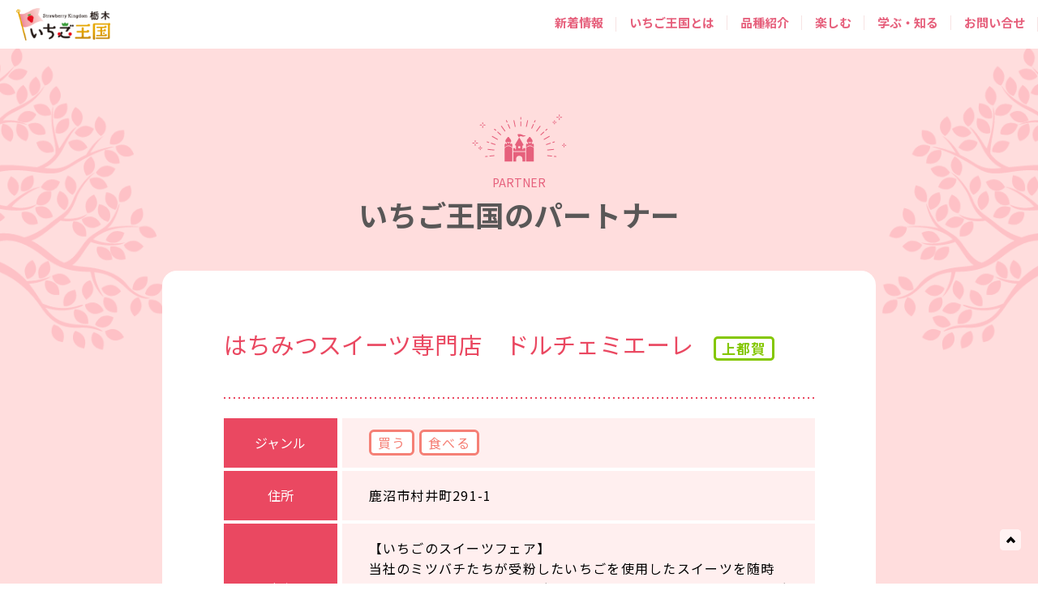

--- FILE ---
content_type: text/html; charset=UTF-8
request_url: https://ichigooukoku.com/info/sponsores/%E3%81%AF%E3%81%A1%E3%81%BF%E3%81%A4%E3%82%B9%E3%82%A4%E3%83%BC%E3%83%84%E5%B0%82%E9%96%80%E5%BA%97%E3%80%80%E3%83%89%E3%83%AB%E3%83%81%E3%82%A7%E3%83%9F%E3%82%A8%E3%83%BC%E3%83%AC/
body_size: 6929
content:
<!DOCTYPE html>
<html lang="ja">

<head>
  <!-- Google Tag Manager -->
  <script>
    (function(w, d, s, l, i) {
      w[l] = w[l] || [];
      w[l].push({
        'gtm.start': new Date().getTime(),
        event: 'gtm.js'
      });
      var f = d.getElementsByTagName(s)[0],
        j = d.createElement(s),
        dl = l != 'dataLayer' ? '&l=' + l : '';
      j.async = true;
      j.src =
        'https://www.googletagmanager.com/gtm.js?id=' + i + dl;
      f.parentNode.insertBefore(j, f);
    })(window, document, 'script', 'dataLayer', 'GTM-N3SBL9N');
  </script>
  <!-- End Google Tag Manager -->
    <meta charset="UTF-8">
  <meta content="IE=edge" http-equiv="X-UA-Compatible">
  <meta name="viewport" content="width=device-width,minimum-scale=1.0">
  <meta name="format-detection" content="telephone=no">
	<link rel="icon" type="image/png" href="https://ichigooukoku.com/wp-content/themes/ichigo2025/assets/img/common/favicon-96x96.png" sizes="96x96" />
	<link rel="icon" type="image/svg+xml" href="https://ichigooukoku.com/wp-content/themes/ichigo2025/assets/img/common/favicon.svg" />
	<link rel="shortcut icon" href="https://ichigooukoku.com/wp-content/themes/ichigo2025/assets/img/common/favicon.ico" />
	<link rel="apple-touch-icon" sizes="180x180" href="https://ichigooukoku.com/wp-content/themes/ichigo2025/assets/img/common/apple-touch-icon.png" />
	<meta name="apple-mobile-web-app-title" content="いちご王国・栃木" />
	<link rel="manifest" href="/site.webmanifest" />
  <meta name="keywords" content="いちご王国,栃木県,とちおとめ,とちあいか,スカイベリー,ミルキーベリー,とちひめ,なつおとめ">
  <meta property="og:type" content="website">
  <meta property="og:url" content="https://ichigooukoku.com">
  <meta name="twitter:card" content="summary_large_image">
      <title>はちみつスイーツ専門店　ドルチェミエーレ | 「いちご王国・栃木」総合サイト | 栃木県</title>
    <meta property="og:title" content="はちみつスイーツ専門店　ドルチェミエーレ | いちご王国パートナー情報 | 「いちご王国・栃木」総合サイト | 栃木県">
    <meta name="twitter:title" content="はちみつスイーツ専門店　ドルチェミエーレ | いちご王国パートナー情報 | 「いちご王国・栃木」総合サイト | 栃木県">
    <link rel="preconnect" href="https://fonts.googleapis.com">
  <link rel="preconnect" href="https://fonts.gstatic.com" crossorigin>
  <link href="https://fonts.googleapis.com/css?family=Noto+Sans+JP:400,700&display=swap" rel="stylesheet">
  <link href="https://fonts.googleapis.com/css2?family=Zen+Maru+Gothic:wght@400;700&display=swap" rel="stylesheet">
  <link rel="stylesheet" href="https://ichigooukoku.com/wp-content/themes/ichigo2025/assets/css/all.min.css?v=20250930">
  <link rel="stylesheet" href="https://ichigooukoku.com/wp-content/themes/ichigo2025/assets/css/index.css?v=20251117">
    <link rel="stylesheet" href="https://ichigooukoku.com/wp-content/themes/ichigo2025/assets/css/magnific-popup.css">

  <meta name='robots' content='max-image-preview:large' />
	<style>img:is([sizes="auto" i], [sizes^="auto," i]) { contain-intrinsic-size: 3000px 1500px }</style>
	<link rel="alternate" type="application/rss+xml" title="「いちご王国・栃木」総合サイト | 栃木県 &raquo; フィード" href="https://ichigooukoku.com/feed/" />
<style id='classic-theme-styles-inline-css'>
/*! This file is auto-generated */
.wp-block-button__link{color:#fff;background-color:#32373c;border-radius:9999px;box-shadow:none;text-decoration:none;padding:calc(.667em + 2px) calc(1.333em + 2px);font-size:1.125em}.wp-block-file__button{background:#32373c;color:#fff;text-decoration:none}
</style>
<link rel='stylesheet' id='contact-form-7-css' href='https://ichigooukoku.com/wp-content/plugins/contact-form-7/includes/css/styles.css?ver=6.1.3' media='all' />
<link rel='stylesheet' id='twentynineteen-style-css' href='https://ichigooukoku.com/wp-content/themes/ichigo2025/style.css?ver=1.7' media='all' />
<link rel='stylesheet' id='fancybox-css' href='https://ichigooukoku.com/wp-content/plugins/easy-fancybox/fancybox/1.3.28/jquery.fancybox.min.css?ver=6.8.3' media='screen' />
<style id='fancybox-inline-css'>
.fancybox-hidden{display:none}#fancybox-content .fancybox-hidden,#fancybox-tmp .fancybox-hidden{display:revert}
</style>
<link rel='stylesheet' id='addtoany-css' href='https://ichigooukoku.com/wp-content/plugins/add-to-any/addtoany.min.css?ver=1.16' media='all' />
<style id='addtoany-inline-css'>
.addtoany_content {margin: 32px auto 0;}
</style>
<script id="addtoany-core-js-before">
window.a2a_config=window.a2a_config||{};a2a_config.callbacks=[];a2a_config.overlays=[];a2a_config.templates={};a2a_localize = {
	Share: "共有",
	Save: "ブックマーク",
	Subscribe: "購読",
	Email: "メール",
	Bookmark: "ブックマーク",
	ShowAll: "すべて表示する",
	ShowLess: "小さく表示する",
	FindServices: "サービスを探す",
	FindAnyServiceToAddTo: "追加するサービスを今すぐ探す",
	PoweredBy: "Powered by",
	ShareViaEmail: "メールでシェアする",
	SubscribeViaEmail: "メールで購読する",
	BookmarkInYourBrowser: "ブラウザにブックマーク",
	BookmarkInstructions: "このページをブックマークするには、 Ctrl+D または \u2318+D を押下。",
	AddToYourFavorites: "お気に入りに追加",
	SendFromWebOrProgram: "任意のメールアドレスまたはメールプログラムから送信",
	EmailProgram: "メールプログラム",
	More: "詳細&#8230;",
	ThanksForSharing: "共有ありがとうございます !",
	ThanksForFollowing: "フォローありがとうございます !"
};
</script>
<script defer src="https://static.addtoany.com/menu/page.js" id="addtoany-core-js"></script>
<link rel="canonical" href="https://ichigooukoku.com/info/sponsores/%e3%81%af%e3%81%a1%e3%81%bf%e3%81%a4%e3%82%b9%e3%82%a4%e3%83%bc%e3%83%84%e5%b0%82%e9%96%80%e5%ba%97%e3%80%80%e3%83%89%e3%83%ab%e3%83%81%e3%82%a7%e3%83%9f%e3%82%a8%e3%83%bc%e3%83%ac/" />
<style type="text/css"></style><script type="application/ld+json">{
    "@context": "http://schema.org",
    "@type": "BreadcrumbList",
    "name": "パンくずリスト",
    "itemListElement": [
        {
            "@type": "ListItem",
            "position": 1,
            "item": {
                "name": "ホーム",
                "@id": "https://ichigooukoku.com/"
            }
        },
        {
            "@type": "ListItem",
            "position": 2,
            "item": {
                "name": "王国のパートナー",
                "@id": ""
            }
        },
        {
            "@type": "ListItem",
            "position": 3,
            "item": {
                "name": "はちみつスイーツ専門店　ドルチェミエーレ",
                "@id": "https://ichigooukoku.com/info/sponsores/%E3%81%AF%E3%81%A1%E3%81%BF%E3%81%A4%E3%82%B9%E3%82%A4%E3%83%BC%E3%83%84%E5%B0%82%E9%96%80%E5%BA%97%E3%80%80%E3%83%89%E3%83%AB%E3%83%81%E3%82%A7%E3%83%9F%E3%82%A8%E3%83%BC%E3%83%AC/"
            }
        }
    ]
}</script>  <script src="https://cdnjs.cloudflare.com/ajax/libs/jquery/3.7.1/jquery.min.js" integrity="sha512-v2CJ7UaYy4JwqLDIrZUI/4hqeoQieOmAZNXBeQyjo21dadnwR+8ZaIJVT8EE2iyI61OV8e6M8PP2/4hpQINQ/g==" crossorigin="anonymous" referrerpolicy="no-referrer"></script>
  <script src="https://cdnjs.cloudflare.com/ajax/libs/iScroll/5.2.0/iscroll.min.js" integrity="sha512-wstvQlySDtT//3yKfbxpy8AS5b4UQ0tnItav8dGCVLGO3u/Ymb6mUEgVzDL8a/DXdtiuhsTj2ElDsXQ+E2cDYA==" crossorigin="anonymous" referrerpolicy="no-referrer"></script>
  <script src="https://ichigooukoku.com/wp-content/themes/ichigo2025/assets/js/jquery.magnific-popup.min.js"></script>
</head>

<body id="top">
  <!-- Google Tag Manager (noscript) -->
  <noscript><iframe src="https://www.googletagmanager.com/ns.html?id=GTM-N3SBL9N"
      height="0" width="0" style="display:none;visibility:hidden"></iframe></noscript>
  <!-- End Google Tag Manager (noscript) -->
  <div id="app">
          <header id="top_header" class="bgswitcher">
        <div class="flex flex_nav">
          <h1 class="hd_logo"><a href="https://ichigooukoku.com/"><img src="https://ichigooukoku.com/wp-content/themes/ichigo2025/assets/img/logo.png" alt=""></a></h1>
          <div id="nav">
            <input type="checkbox" id="overlay-input" />
            <label for="overlay-input" id="overlay-button"><span></span></label>
            <div id="overlay">
              <ul>
                <li><a href="https://ichigooukoku.com/info/">
                    <p>新着情報</p>
                  </a></li>
                <li>
                  <p><a href="https://ichigooukoku.com/about/">いちご王国とは</a></p>
                  <ul>
                    <li><a href="https://ichigooukoku.com/about/declaration/">宣言</a></li>
                    <li><a href="https://ichigooukoku.com/about/#p-about__place">「いちご王国・栃木」とは</a></li>
                    <li><a href="https://ichigooukoku.com/about/ambassador_r07/">アンバサダー紹介</a></li>
                    <li><a href="https://ichigooukoku.com/about/character/">キャラクター</a></li>
                    <li><a href="https://ichigooukoku.com/about/partner/">パートナー情報</a></li>
                  </ul>
                </li>
                <li>
                  <p><a href="https://ichigooukoku.com/variety/">品種紹介</a></p>
                  <ul>
                    <li><a href="https://ichigooukoku.com/tochiaika">とちあいか</a></li>
                    <li><a href="https://ichigooukoku.com/variety/skyberry">スカイベリー</a></li>
                    <li><a href="https://ichigooukoku.com/variety/tochiotome">とちおとめ</a></li>
                    <li><a href="https://ichigooukoku.com/variety/milkyberry">ミルキーベリー</a></li>
                    <li><a href="https://ichigooukoku.com/variety/tochihime">とちひめ</a></li>
                    <li><a href="https://ichigooukoku.com/variety/natsuotome">なつおとめ</a></li>
                  </ul>
                </li>
                <li>
                  <p><a href="https://ichigooukoku.com/enjoy/enjoy/">楽しむ</a></p>
                  <ul>
                    <li><a href="https://ichigooukoku.com/enjoy/events/">イベント情報</a></li>
                    <li><a href="https://ichigooukoku.com/enjoy/farm/">いちご狩り</a></li>
                    <li><a href="https://ichigooukoku.com/enjoy/sponsores/">いちご王国特集</a></li>
                  </ul>
                </li>
                <li>
                  <p><a href="https://ichigooukoku.com/enjoy/enjoy/">学ぶ・知る</a></p>
                  <ul>
                    <li><a href="https://ichigooukoku.com/enjoy/kentei/">いちご王国検定</a></li>
                    <li><a href="https://www.pref.tochigi.lg.jp/g61/index.html" target="_blank">いちご研究所 <i class="fa-solid fa-arrow-up-right-from-square"></i></a></li>
                    <li><a href="https://www.agrinet.pref.tochigi.lg.jp/noudai/" target="_blank">いちご学科 <i class="fa-solid fa-arrow-up-right-from-square"></i></a></li>
                  </ul>
                </li>
                <li><a href="mailto:brand-senryaku@pref.tochigi.lg.jp" target="_blank">
                    <p class="border_none">お問い合せ</p>
                  </a></li>
                <li class="pc_none"><a href="https://ichigooukoku.com/privacy/" target="_blank">プライバシーポリシー</a></li>
              </ul>
            </div>
          </div>
        </div>
      </header>
    	<main class="l-main">
		<div class="p-partners p-partners--02">
		<h2 class="top_h2">
			<img src="https://ichigooukoku.com/wp-content/themes/ichigo2025/assets/img/top/title_img.png" alt="">
			<span>PARTNER</span>
			いちご王国のパートナー
		</h2>

			<div class="p-partnersDetails__block">
				<div class="p-partnersDetails__inner">
					<h3 class="p-partnersDetails__ttl">はちみつスイーツ専門店　ドルチェミエーレ						<span class="p-partnersDetails__badge
 kamitsuga">上都賀						</span>
					</h3>
					</span>
					<div class="p-partnersDetails__border">
						<picture>
							<source srcset="https://ichigooukoku.com/wp-content/themes/ichigo2025/assets/img/partners/partners_border_sp.png" media="(max-width: 750px)">
							<img src="https://ichigooukoku.com/wp-content/themes/ichigo2025/assets/img/partners/partners_border.png" alt="">
						</picture>
					</div>
					<div class="p-partnersDetails__wrap">
						<div class="p-partnersDetails__item">
							<div class="p-partnersDetails__itemName">ジャンル</div>
							<div class="p-partnersDetails__itemContents">
<span class="m-badge__buy"><span class="area">買う</span></span><span class="m-badge__buy"><span class="area">食べる</span></span>							</div>
						</div><!-- p-partnersDetails__item -->
						<div class="p-partnersDetails__item">
							<div class="p-partnersDetails__itemName">住所</div>
							<div class="p-partnersDetails__itemContents">
鹿沼市村井町291-1								
							</div>
						</div><!-- p-partnersDetails__item -->
						<div class="p-partnersDetails__item">
							<div class="p-partnersDetails__itemName">内容</div>
							<div class="p-partnersDetails__itemContents">
【いちごのスイーツフェア】<br />
当社のミツバチたちが受粉したいちごを使用したスイーツを随時展開してまいります。いちごのショートケーキはもちろん、いちごのタルト、イチゴのロールケーキ等々、ミツバチたちが創り出す自然の旨みをぜひお楽しみください。							</div>
						</div><!-- p-partnersDetails__item -->
						<div class="p-partnersDetails__item">
							<div class="p-partnersDetails__itemName">期間</div>
							<div class="p-partnersDetails__itemContents">
いちごの美味しい時期							</div>
						</div><!-- p-partnersDetails__item -->
						<div class="p-partnersDetails__item">
							<div class="p-partnersDetails__itemName">連絡先</div>
							<div class="p-partnersDetails__itemContents">
0289-77-7388							</div>
						</div><!-- p-partnersDetails__item -->
						<div class="p-partnersDetails__item">
							<div class="p-partnersDetails__itemName">URL</div>
							<div class="p-partnersDetails__itemContents">
<a href="http://www.kuroda-honey.com/" target="_blank">http://www.kuroda-honey.com/</a>	
							</div>
						</div><!-- p-partnersDetails__item -->
					</div><!-- p-partnersDetails__wrap -->
				</div><!-- p-partnersDetails__inner -->
			</div><!-- p-partnersDetailsBlock -->

		</div><!-- p-partners -->

<div class="p-about__flag">

<div class="m-banner">
	<a href="" class="p-about__flagBanner js-banner-modal ">
		<picture>
			<source srcset="https://ichigooukoku.com/wp-content/themes/ichigo2025/assets/img/footer_banner_sp.png" media="(max-width: 750px)">
			<img src="https://ichigooukoku.com/wp-content/themes/ichigo2025/assets/img/footer_banner_link.png" alt="">
		</picture>
	</a>
</div>
<div class="p-about__flagBannerModal">
	<div class="p-about__flagBannerModalContent">
		<a href="" class="p-about__flagBannerClose">
			<picture>
				<source srcset="https://ichigooukoku.com/wp-content/themes/ichigo2025/assets/img/common/buy_close_sp.png" media="(max-width: 750px)">
				<img src="https://ichigooukoku.com/wp-content/themes/ichigo2025/assets/img/common/buy_close.png" alt="">
			</picture>
		</a>
		<div class="p-about__flagBannerModalInner">
			<p class="p-about__flangBannerTtl">
				<picture>
					<source srcset="https://ichigooukoku.com/wp-content/themes/ichigo2025/assets/img/common/modal_ttl.png" media="(max-width: 750px)">
					<img src="https://ichigooukoku.com/wp-content/themes/ichigo2025/assets/img/common/modal_ttl.png" alt="王国のいちごを買う">
				</picture>
			</p>
			<div class="p-about__flagBannerLinkBlock p-about__flagBannerLinkBlock--01">
				<a href="https://www.ja-town.com/shop/c/c1L520803/" target="_blank" class="p-about__flagBannerLink">
					<picture>
						<source srcset="https://ichigooukoku.com/wp-content/themes/ichigo2025/assets/img/common/banner_link09_sp.png" media="(max-width: 750px)">
						<img src="https://ichigooukoku.com/wp-content/themes/ichigo2025/assets/img/common/banner_link09.png" alt="JAタウン とちぎ新鮮倉庫 とちあいか">
					</picture>
				</a>
				<a href="https://www.ja-town.com/shop/c/c1L5202/" target="_blank" class="p-about__flagBannerLink p-about__flagBannerLink--bl">
					<picture>
						<source srcset="https://ichigooukoku.com/wp-content/themes/ichigo2025/assets/img/common/banner_link02_sp.png" media="(max-width: 750px)">
						<img src="https://ichigooukoku.com/wp-content/themes/ichigo2025/assets/img/common/banner_link02.png" alt="JAタウン とちぎ新鮮倉庫 スカイベリー">
					</picture>
				</a>
				<a href="https://www.ja-town.com/shop/c/c1L5201/" target="_blank" class="p-about__flagBannerLink p-about__flagBannerLink--bl">
					<picture>
						<source srcset="https://ichigooukoku.com/wp-content/themes/ichigo2025/assets/img/common/banner_link01_sp.png" media="(max-width: 750px)">
						<img src="https://ichigooukoku.com/wp-content/themes/ichigo2025/assets/img/common/banner_link01.png" alt="JAタウン とちぎ新鮮倉庫 とちおとめ">
					</picture>
				</a>
			</div><!-- p-about__flagBannerLinkBlock--01 -->
			<div class="p-about__flagBannerLinkBlock p-about__flagBannerLinkBlock--02">
				<a href="https://search.rakuten.co.jp/search/mall/%E6%A0%83%E6%9C%A8%E7%9C%8C%E7%94%A3%E3%81%A8%E3%81%A1%E3%81%82%E3%81%84%E3%81%8B/" target="_blank" class="p-about__flagBannerLink">
					<picture>
						<source srcset="https://ichigooukoku.com/wp-content/themes/ichigo2025/assets/img/common/banner_link05_sp.png" media="(max-width: 750px)">
						<img src="https://ichigooukoku.com/wp-content/themes/ichigo2025/assets/img/common/banner_link05.png" alt="楽天市場 とちあいか">
					</picture>
				</a>
				<a href="https://search.rakuten.co.jp/search/mall/%E6%A0%83%E6%9C%A8%E7%9C%8C%E7%94%A3%E3%82%B9%E3%82%AB%E3%82%A4%E3%83%99%E3%83%AA%E3%83%BC/" target="_blank" class="p-about__flagBannerLink">
					<picture>
						<source srcset="https://ichigooukoku.com/wp-content/themes/ichigo2025/assets/img/common/banner_link04_sp.png" media="(max-width: 750px)">
						<img src="https://ichigooukoku.com/wp-content/themes/ichigo2025/assets/img/common/banner_link04.png" alt="楽天市場 スカイベリー">
					</picture>
				</a>
				<a href="https://search.rakuten.co.jp/search/mall/%E6%A0%83%E6%9C%A8%E7%9C%8C%E7%94%A3%E3%81%A8%E3%81%A1%E3%81%8A%E3%81%A8%E3%82%81/" target="_blank" class="p-about__flagBannerLink">
					<picture>
						<source srcset="https://ichigooukoku.com/wp-content/themes/ichigo2025/assets/img/common/banner_link03_sp.png" media="(max-width: 750px)">
						<img src="https://ichigooukoku.com/wp-content/themes/ichigo2025/assets/img/common/banner_link03.png" alt="楽天市場 とちおとめ">
					</picture>
				</a>
			</div><!-- p-about__flagBannerLinkBlock--02 -->
			<div class="p-about__flagBannerLinkBlock p-about__flagBannerLinkBlock--03">
				<a href="https://www.amazon.co.jp/s?k=%E3%81%A8%E3%81%A1%E3%81%82%E3%81%84%E3%81%8B&i=food-beverage&__mk_ja_JP=%E3%82%AB%E3%82%BF%E3%82%AB%E3%83%8A&crid=3HCUQH9XRADOD&sprefix=%E3%81%A8%E3%81%A1%E3%81%82%E3%81%84%E3%81%8B%2Cfood-beverage%2C190&ref=nb_sb_noss" target="_blank" class="p-about__flagBannerLink">
					<picture>
						<source srcset="https://ichigooukoku.com/wp-content/themes/ichigo2025/assets/img/common/banner_link08_sp.png" media="(max-width: 750px)">
						<img src="https://ichigooukoku.com/wp-content/themes/ichigo2025/assets/img/common/banner_link08.png" alt="Amazon とちあいか">
					</picture>
				</a>
				<a href="https://www.amazon.co.jp/s?k=%E3%82%B9%E3%82%AB%E3%82%A4%E3%83%99%E3%83%AA%E3%83%BC&i=food-beverage&__mk_ja_JP=%E3%82%AB%E3%82%BF%E3%82%AB%E3%83%8A&crid=24VVG71PSK1WJ&sprefix=%E3%82%B9%E3%82%AB%E3%82%A4%E3%83%99%E3%83%AA%E3%83%BC+%2Cfood-beverage%2C193&ref=nb_sb_noss" target="_blank" class="p-about__flagBannerLink">
					<picture>
						<source srcset="https://ichigooukoku.com/wp-content/themes/ichigo2025/assets/img/common/banner_link07_sp.png" media="(max-width: 750px)">
						<img src="https://ichigooukoku.com/wp-content/themes/ichigo2025/assets/img/common/banner_link07.png" alt="Amazon スカイベリー">
					</picture>
				</a>
				<a href="https://www.amazon.co.jp/s?k=%E6%A0%83%E6%9C%A8%E7%9C%8C%E7%94%A3%E3%81%A8%E3%81%A1%E3%81%8A%E3%81%A8%E3%82%81&i=food-beverage&__mk_ja_JP=%E3%82%AB%E3%82%BF%E3%82%AB%E3%83%8A&crid=3QS84OOZNFQFL&sprefix=%E6%A0%83%E6%9C%A8%E7%9C%8C%E7%94%A3%E3%81%A8%E3%81%A1%E3%81%8A%E3%81%A8%E3%82%81%2Cfood-beverage%2C217&ref=nb_sb_noss" target="_blank" class="p-about__flagBannerLink">
					<picture>
						<source srcset="https://ichigooukoku.com/wp-content/themes/ichigo2025/assets/img/common/banner_link06_sp.png" media="(max-width: 750px)">
						<img src="https://ichigooukoku.com/wp-content/themes/ichigo2025/assets/img/common/banner_link06.png" alt="Amazon とちおとめ">
					</picture>
				</a>
			</div><!-- p-about__flagBannerLinkBlock--03 -->
			<div class="p-about__flagBannerLinkBlock p-about__flagBannerLinkBlock--04">
				<a href="https://www.tochigimono.com/view/category/f002" target="_blank" class="p-about__flagBannerLink">
					<img src="https://ichigooukoku.com/wp-content/themes/ichigo2025/assets/img/common/tochigimono.jpg" alt="" style="height:auto !important">
				</a>
			</div><!-- p-about__flagBannerLinkBlock--04 -->
		</div><!-- p-about__flagBannerModalInner -->
	</div><!-- p-about__flagBannerModalContent -->
</div><!-- p-about__flagBannerModal -->
	<div class="p-about__flagMask">
		<picture>
			<source srcset="https://ichigooukoku.com/wp-content/themes/ichigo2025/assets/img/common/flag_mask_sp.png" media="(max-width: 750px)">
			<img src="https://ichigooukoku.com/wp-content/themes/ichigo2025/assets/img/common/flag_mask.png" alt="">
		</picture>
	</div>
</div><!-- p-about__flag -->
<div class="p-about__bottomLink">
	<a href="/kentei" class="p-about__bottomLinkItem">
		<picture>
			<source srcset="https://ichigooukoku.com/wp-content/themes/ichigo2025/assets/img/common/bottom_link_sp.png" media="(max-width: 750px)">
			<img src="https://ichigooukoku.com/wp-content/themes/ichigo2025/assets/img/common/bottom_link.png" alt="">
		</picture>
	</a>
</div>
	</main>

<div class="breadcrumb-wrap">
	<div id="breadcrumb" class="clearfix" itemtype="http://schema.org/BreadcrumbList"><div itemprop="itemListElement" itemscope itemtype="http://schema.org/ListItem" class="home"><a href="https://ichigooukoku.com"><span>ホーム</span></a> &gt;&#160;</div><div itemprop="itemListElement" itemscope itemtype="http://schema.org/ListItem"><a href=""><span>王国のパートナー</span></a> &gt;&#160;</div><div itemprop="itemListElement" itemscope itemtype="http://schema.org/ListItem"><span>はちみつスイーツ専門店　ドルチェミエーレ</span></div></div></div>
<footer class="l-footer
l-footer--top">
	<div class="l-footer__inner">
		<div class="l-footer__bannerWrap">
			<div class="l-footer__banner">
				<a href="/">
					<img src="https://ichigooukoku.com/wp-content/themes/ichigo2025/assets/img/footer_banner.png" alt="">
				</a>
			</div><!-- /l-footer__banner -->

			<div class="l-footer__address">
				栃木県庁<br>
				〒320-8501　栃木県宇都宮市塙田1-1-20<br>
				電話：028-623-2298
			</div><!-- /l-footer__address -->
			<div class="l-footer__privacy">
				<a href="/privacy">→ プライバシーポリシー
				</a>
			</div><!-- /l-footer__privacy -->
		</div><!-- /l-footer__bannerWrap -->
		<div class="l-footer__linkWrap">
			<a class="l-footer__linkIcon icon02" href="https://www.instagram.com/ichigo_oukoku_tochigi/?hl=ja" target="_blank">
			</a>
			<a class="l-footer__linkIcon icon04" href="https://x.com/ichigo__oukoku" target="_blank">
			</a>
			<a class="l-footer__linkIcon icon01" href="https://www.facebook.com/%E3%81%84%E3%81%A1%E3%81%94%E7%8E%8B%E5%9B%BD%E6%A0%83%E6%9C%A8-163630861058371/" target="_blank">
			</a>
		</div><!-- /l-footer__linkWrap -->

	</div><!-- /l-footer__inner -->
	<p class="l-footer__copy">
		&copy; Tochigi Prefecture. All Rights Reserved.
	</p>
</footer>
<div id="pagetop"><a href="#top"><img src="https://ichigooukoku.com/wp-content/themes/ichigo2025/assets/img/common/pagetop.png"></a></div>

<script type="speculationrules">
{"prefetch":[{"source":"document","where":{"and":[{"href_matches":"\/*"},{"not":{"href_matches":["\/wp-*.php","\/wp-admin\/*","\/wp-content\/uploads\/*","\/wp-content\/*","\/wp-content\/plugins\/*","\/wp-content\/themes\/ichigo2025\/*","\/*\\?(.+)"]}},{"not":{"selector_matches":"a[rel~=\"nofollow\"]"}},{"not":{"selector_matches":".no-prefetch, .no-prefetch a"}}]},"eagerness":"conservative"}]}
</script>
<script src="https://ichigooukoku.com/wp-includes/js/dist/hooks.min.js?ver=4d63a3d491d11ffd8ac6" id="wp-hooks-js"></script>
<script src="https://ichigooukoku.com/wp-includes/js/dist/i18n.min.js?ver=5e580eb46a90c2b997e6" id="wp-i18n-js"></script>
<script id="wp-i18n-js-after">
wp.i18n.setLocaleData( { 'text direction\u0004ltr': [ 'ltr' ] } );
</script>
<script src="https://ichigooukoku.com/wp-content/plugins/contact-form-7/includes/swv/js/index.js?ver=6.1.3" id="swv-js"></script>
<script id="contact-form-7-js-translations">
( function( domain, translations ) {
	var localeData = translations.locale_data[ domain ] || translations.locale_data.messages;
	localeData[""].domain = domain;
	wp.i18n.setLocaleData( localeData, domain );
} )( "contact-form-7", {"translation-revision-date":"2025-10-29 09:23:50+0000","generator":"GlotPress\/4.0.3","domain":"messages","locale_data":{"messages":{"":{"domain":"messages","plural-forms":"nplurals=1; plural=0;","lang":"ja_JP"},"This contact form is placed in the wrong place.":["\u3053\u306e\u30b3\u30f3\u30bf\u30af\u30c8\u30d5\u30a9\u30fc\u30e0\u306f\u9593\u9055\u3063\u305f\u4f4d\u7f6e\u306b\u7f6e\u304b\u308c\u3066\u3044\u307e\u3059\u3002"],"Error:":["\u30a8\u30e9\u30fc:"]}},"comment":{"reference":"includes\/js\/index.js"}} );
</script>
<script id="contact-form-7-js-before">
var wpcf7 = {
    "api": {
        "root": "https:\/\/ichigooukoku.com\/wp-json\/",
        "namespace": "contact-form-7\/v1"
    }
};
</script>
<script src="https://ichigooukoku.com/wp-content/plugins/contact-form-7/includes/js/index.js?ver=6.1.3" id="contact-form-7-js"></script>
	<script>
	/(trident|msie)/i.test(navigator.userAgent)&&document.getElementById&&window.addEventListener&&window.addEventListener("hashchange",function(){var t,e=location.hash.substring(1);/^[A-z0-9_-]+$/.test(e)&&(t=document.getElementById(e))&&(/^(?:a|select|input|button|textarea)$/i.test(t.tagName)||(t.tabIndex=-1),t.focus())},!1);
	</script>
	<script> jQuery(function($){ $(".widget_meta a[href='https://ichigooukoku.com/comments/feed/']").parent().remove(); }); </script>

<script type="text/javascript" src="https://ichigooukoku.com/wp-content/themes/ichigo2025/assets/js/common.js?v=dxf4eh7n90mtdjaqezq0dqvrhnkgjfh9"></script>
<!---->
</body>

</html>

--- FILE ---
content_type: text/css
request_url: https://ichigooukoku.com/wp-content/themes/ichigo2025/assets/css/index.css?v=20251117
body_size: 31039
content:
abbr,
address,
article,
aside,
audio,
b,
blockquote,
body,
canvas,
caption,
cite,
code,
dd,
del,
details,
dfn,
div,
dl,
dt,
em,
fieldset,
figcaption,
figure,
footer,
form,
h1,
h2,
h3,
h4,
h5,
h6,
header,
hgroup,
html,
i,
iframe,
img,
ins,
kbd,
label,
legend,
li,
mark,
menu,
nav,
object,
ol,
p,
pre,
q,
samp,
section,
small,
span,
strong,
sub,
summary,
sup,
table,
tbody,
td,
tfoot,
th,
thead,
time,
tr,
ul,
var,
video {
  margin: 0;
  padding: 0;
  border: 0;
  outline: 0;
  font-size: 100%;
  vertical-align: bottom;
  background: 0 0;
  font-size: 1rem;
  word-break: break-word;
}

body {
  line-height: 1
}

article,
aside,
details,
figcaption,
figure,
footer,
header,
hgroup,
main,
menu,
nav,
section {
  display: block
}

li,
ul {
  list-style: none
}

blockquote,
q {
  quotes: none
}

blockquote:after,
blockquote:before,
q:after,
q:before {
  content: '';
  content: none
}

a,
em,
i,
small,
span,
strong {
  margin: 0;
  padding: 0;
  font-size: 100%;
  vertical-align: baseline;
  background: 0 0
}

ins {
  background-color: #ff9;
  color: #000;
  text-decoration: none;
}

mark {
  background-color: #ff9;
  color: #000;
  font-style: italic;
  font-weight: 700
}

del {
  text-decoration: line-through
}

abbr[title],
dfn[title] {
  border-bottom: 1px dotted;
  cursor: help
}

table {
  border-collapse: collapse;
  border-spacing: 0
}

hr {
  display: block;
  height: 1px;
  border: 0;
  border-top: 1px solid #ccc;
  margin: 1em 0;
  padding: 0
}

input,
select {
  vertical-align: middle
}

html {
  height: 100%;
  font-family: "Noto Sans JP", "ヒラギノ角ゴ ProN W3", "Hiragino Kaku Gothic ProN", "ヒラギノ角ゴ Pro W3", "Hiragino Kaku Gothic Pro", "ヒラギノ丸ゴ ProN W4", "Hiragino Maru Gothic ProN", "ヒラギノ丸ゴ Pro W4", "Hiragino Maru Gothic Pro", "メイリオ", Meiryo, "ＭＳ Ｐゴシック", "MS PGothic", Sans-Serif;
  color: #000;
  word-wrap: break-word;
  font-size: 15px;
  line-height: 1.6
}

body {
  position: relative;
  width: 100%;
  height: 100%;
  -webkit-text-size-adjust: 100%;
  line-height: 1.6
}

a {
  text-decoration: none;
  color: #000;
}

a:hover {
  text-decoration: none;
  opacity: .8
}

img {
  vertical-align: bottom;
  image-rendering: -webkit-optimize-contrast;
}

@media screen and (max-width:767px) {
  img {
    max-width: 100%
  }
}

strong {
  font-weight: 700
}

input {
  padding: 0;
  border: none;
  background: 0 0
}

* {
  -webkit-box-sizing: border-box;
  box-sizing: border-box;
  -webkit-backface-visibility: hidden;
  backface-visibility: hidden
}

input[type=date],
input[type=datetime-local],
input[type=datetime],
input[type=email],
input[type=month],
input[type=number],
input[type=password],
input[type=search],
input[type=tel],
input[type=text],
input[type=time],
input[type=url],
input[type=week],
select,
textarea {
  padding: 6px;
  font-family: "Noto Sans JP", "ヒラギノ角ゴ ProN W3", "Hiragino Kaku Gothic ProN", "ヒラギノ角ゴ Pro W3", "Hiragino Kaku Gothic Pro", "ヒラギノ丸ゴ ProN W4", "Hiragino Maru Gothic ProN", "ヒラギノ丸ゴ Pro W4", "Hiragino Maru Gothic Pro", "メイリオ", Meiryo, "ＭＳ Ｐゴシック", "MS PGothic", Sans-Serif;
  background-color: #fff;
  border: solid 1px #c9c9c9;
  vertical-align: bottom
}

input[type=date]::-webkit-input-placeholder,
input[type=datetime-local]::-webkit-input-placeholder,
input[type=datetime]::-webkit-input-placeholder,
input[type=email]::-webkit-input-placeholder,
input[type=month]::-webkit-input-placeholder,
input[type=number]::-webkit-input-placeholder,
input[type=password]::-webkit-input-placeholder,
input[type=search]::-webkit-input-placeholder,
input[type=tel]::-webkit-input-placeholder,
input[type=text]::-webkit-input-placeholder,
input[type=time]::-webkit-input-placeholder,
input[type=url]::-webkit-input-placeholder,
input[type=week]::-webkit-input-placeholder,
select::-webkit-input-placeholder,
textarea::-webkit-input-placeholder {
  color: #e2e2e2
}

input[type=date]:-ms-input-placeholder,
input[type=datetime-local]:-ms-input-placeholder,
input[type=datetime]:-ms-input-placeholder,
input[type=email]:-ms-input-placeholder,
input[type=month]:-ms-input-placeholder,
input[type=number]:-ms-input-placeholder,
input[type=password]:-ms-input-placeholder,
input[type=search]:-ms-input-placeholder,
input[type=tel]:-ms-input-placeholder,
input[type=text]:-ms-input-placeholder,
input[type=time]:-ms-input-placeholder,
input[type=url]:-ms-input-placeholder,
input[type=week]:-ms-input-placeholder,
select:-ms-input-placeholder,
textarea:-ms-input-placeholder {
  color: #e2e2e2
}

input[type=date]::-moz-placeholder,
input[type=datetime-local]::-moz-placeholder,
input[type=datetime]::-moz-placeholder,
input[type=email]::-moz-placeholder,
input[type=month]::-moz-placeholder,
input[type=number]::-moz-placeholder,
input[type=password]::-moz-placeholder,
input[type=search]::-moz-placeholder,
input[type=tel]::-moz-placeholder,
input[type=text]::-moz-placeholder,
input[type=time]::-moz-placeholder,
input[type=url]::-moz-placeholder,
input[type=week]::-moz-placeholder,
select::-moz-placeholder,
textarea::-moz-placeholder {
  color: #e2e2e2
}

input[type=date]:focus,
input[type=datetime-local]:focus,
input[type=datetime]:focus,
input[type=email]:focus,
input[type=month]:focus,
input[type=number]:focus,
input[type=password]:focus,
input[type=search]:focus,
input[type=tel]:focus,
input[type=text]:focus,
input[type=time]:focus,
input[type=url]:focus,
input[type=week]:focus,
select:focus,
textarea:focus {
  background-color: #eef4fb
}

input[type=checkbox],
input[type=radio] {
  margin: 0;
  vertical-align: -1px
}

input[type=button],
input[type=submit] {
  cursor: pointer;
  font-family: "Noto Sans JP", "ヒラギノ角ゴ ProN W3", "Hiragino Kaku Gothic ProN", "ヒラギノ角ゴ Pro W3", "Hiragino Kaku Gothic Pro", "ヒラギノ丸ゴ ProN W4", "Hiragino Maru Gothic ProN", "ヒラギノ丸ゴ Pro W4", "Hiragino Maru Gothic Pro", "メイリオ", Meiryo, "ＭＳ Ｐゴシック", "MS PGothic", Sans-Serif;
  vertical-align: bottom
}

textarea {
  resize: vertical;
  vertical-align: bottom
}

em {
  font-style: italic
}

sup {
  vertical-align: super
}

sub {
  vertical-align: sub
}

blockquote {
  background-color: #eeefff;
  padding: 1em 1em 1em 3em;
  position: relative;
  border-left: 3px solid #666
}

blockquote:before {
  content: "“";
  font-size: 600%;
  line-height: 1em;
  color: #999;
  position: absolute;
  left: 0;
  top: 0
}

::-moz-selection {
  background: #d4dcd6
}

::selection {
  background: #d4dcd6
}

::-moz-selection {
  background: #d4dcd6
}

.slick-slider {
  position: relative;
  display: block;
  -webkit-box-sizing: border-box;
  box-sizing: border-box;
  -webkit-touch-callout: none;
  -webkit-user-select: none;
  -moz-user-select: none;
  -ms-user-select: none;
  user-select: none;
  -ms-touch-action: pan-y;
  touch-action: pan-y;
  -webkit-tap-highlight-color: transparent
}

.slick-list {
  position: relative;
  overflow: hidden;
  display: block;
  margin: 0;
  padding: 0
}

.slick-list:focus {
  outline: 0
}

.slick-list.dragging {
  cursor: pointer;
  cursor: hand
}

.slick-slider .slick-list,
.slick-slider .slick-track {
  -webkit-transform: translate3d(0, 0, 0);
  -ms-transform: translate3d(0, 0, 0);
  transform: translate3d(0, 0, 0)
}

.slick-track {
  position: relative;
  left: 0;
  top: 0;
  display: block;
  margin-left: auto;
  margin-right: auto
}

.slick-track:after,
.slick-track:before {
  content: "";
  display: table
}

.slick-track:after {
  clear: both
}

.slick-loading .slick-track {
  visibility: hidden
}

.slick-slide {
  float: left;
  height: 100%;
  min-height: 1px;
  display: none
}

[dir=rtl] .slick-slide {
  float: right
}

.slick-slide img {
  display: block
}

.slick-slide.slick-loading img {
  display: none
}

.slick-slide.dragging img {
  pointer-events: none
}

.slick-initialized .slick-slide {
  display: block
}

.slick-loading .slick-slide {
  visibility: hidden
}

.slick-vertical .slick-slide {
  display: block;
  height: auto;
  border: 1px solid transparent
}

.slick-arrow.slick-hidden {
  display: none
}

.slick-loading .slick-list {
  background: #fff url(ajax-loader.gif) center center no-repeat
}

@font-face {
  font-family: slick;
  src: url(fonts/slick.eot);
  src: url(fonts/slick.eot?#iefix) format("embedded-opentype"), url(fonts/slick.woff) format("woff"), url(fonts/slick.ttf) format("truetype"), url(fonts/slick.svg#slick) format("svg");
  font-weight: 400;
  font-style: normal
}

.slick-next,
.slick-prev {
  position: absolute;
  display: block;
  height: 20px;
  width: 20px;
  line-height: 0;
  font-size: 0;
  cursor: pointer;
  background: 0 0;
  color: transparent;
  top: 50%;
  -webkit-transform: translate(0, -50%);
  -ms-transform: translate(0, -50%);
  transform: translate(0, -50%);
  padding: 0;
  border: none;
  outline: 0
}

.slick-next:focus,
.slick-next:hover,
.slick-prev:focus,
.slick-prev:hover {
  outline: 0;
  background: 0 0;
  color: transparent
}

.slick-next:focus:before,
.slick-next:hover:before,
.slick-prev:focus:before,
.slick-prev:hover:before {
  opacity: 1
}

.slick-next.slick-disabled:before,
.slick-prev.slick-disabled:before {
  opacity: .25
}

.slick-next:before,
.slick-prev:before {
  font-family: slick;
  font-size: 20px;
  line-height: 1;
  color: #fff;
  opacity: .75;
  -webkit-font-smoothing: antialiased;
  -moz-osx-font-smoothing: grayscale
}

.slick-prev {
  left: -25px
}

[dir=rtl] .slick-prev {
  left: auto;
  right: -25px
}

.slick-prev:before {
  content: "←"
}

[dir=rtl] .slick-prev:before {
  content: "→"
}

.slick-next {
  right: -25px
}

[dir=rtl] .slick-next {
  left: -25px;
  right: auto
}

.slick-next:before {
  content: "→"
}

[dir=rtl] .slick-next:before {
  content: "←"
}

.slick-dotted.slick-slider {
  margin-bottom: 30px
}

.slick-dots {
  position: absolute;
  bottom: -25px;
  list-style: none;
  display: block;
  text-align: center;
  padding: 0;
  margin: 0;
  width: 100%
}

.slick-dots li {
  position: relative;
  display: inline-block;
  height: 20px;
  width: 20px;
  margin: 0 5px;
  padding: 0;
  cursor: pointer
}

.slick-dots li button {
  border: 0;
  background: 0 0;
  display: block;
  height: 20px;
  width: 20px;
  outline: 0;
  line-height: 0;
  font-size: 0;
  color: transparent;
  padding: 5px;
  cursor: pointer
}

.slick-dots li button:focus,
.slick-dots li button:hover {
  outline: 0
}

.slick-dots li button:focus:before,
.slick-dots li button:hover:before {
  opacity: 1
}

.slick-dots li button:before {
  position: absolute;
  top: 0;
  left: 0;
  content: "•";
  width: 20px;
  height: 20px;
  font-family: slick;
  font-size: 6px;
  line-height: 20px;
  text-align: center;
  color: #000;
  opacity: .25;
  -webkit-font-smoothing: antialiased;
  -moz-osx-font-smoothing: grayscale
}

.slick-dots li.slick-active button:before {
  color: #000;
  opacity: .75
}

/*!
 * animate.css -http://daneden.me/animate
 * Version - 3.5.2
 * Licensed under the MIT license - http://opensource.org/licenses/MIT
 *
 * Copyright (c) 2017 Daniel Eden
 */
.animated {
  -webkit-animation-duration: 1s;
  animation-duration: 1s;
  -webkit-animation-fill-mode: both;
  animation-fill-mode: both
}

.animated.infinite {
  -webkit-animation-iteration-count: infinite;
  animation-iteration-count: infinite
}

.animated.hinge {
  -webkit-animation-duration: 2s;
  animation-duration: 2s
}

.animated.bounceIn,
.animated.bounceOut,
.animated.flipOutX,
.animated.flipOutY {
  -webkit-animation-duration: .75s;
  animation-duration: .75s
}

@-webkit-keyframes bounce {

  20%,
  53%,
  80%,
  from,
  to {
    -webkit-animation-timing-function: cubic-bezier(.215, .61, .355, 1);
    animation-timing-function: cubic-bezier(.215, .61, .355, 1);
    -webkit-transform: translate3d(0, 0, 0);
    transform: translate3d(0, 0, 0)
  }

  40%,
  43% {
    -webkit-animation-timing-function: cubic-bezier(.755, .05, .855, .06);
    animation-timing-function: cubic-bezier(.755, .05, .855, .06);
    -webkit-transform: translate3d(0, -30px, 0);
    transform: translate3d(0, -30px, 0)
  }

  70% {
    -webkit-animation-timing-function: cubic-bezier(.755, .05, .855, .06);
    animation-timing-function: cubic-bezier(.755, .05, .855, .06);
    -webkit-transform: translate3d(0, -15px, 0);
    transform: translate3d(0, -15px, 0)
  }

  90% {
    -webkit-transform: translate3d(0, -4px, 0);
    transform: translate3d(0, -4px, 0)
  }
}

@keyframes bounce {

  20%,
  53%,
  80%,
  from,
  to {
    -webkit-animation-timing-function: cubic-bezier(.215, .61, .355, 1);
    animation-timing-function: cubic-bezier(.215, .61, .355, 1);
    -webkit-transform: translate3d(0, 0, 0);
    transform: translate3d(0, 0, 0)
  }

  40%,
  43% {
    -webkit-animation-timing-function: cubic-bezier(.755, .05, .855, .06);
    animation-timing-function: cubic-bezier(.755, .05, .855, .06);
    -webkit-transform: translate3d(0, -30px, 0);
    transform: translate3d(0, -30px, 0)
  }

  70% {
    -webkit-animation-timing-function: cubic-bezier(.755, .05, .855, .06);
    animation-timing-function: cubic-bezier(.755, .05, .855, .06);
    -webkit-transform: translate3d(0, -15px, 0);
    transform: translate3d(0, -15px, 0)
  }

  90% {
    -webkit-transform: translate3d(0, -4px, 0);
    transform: translate3d(0, -4px, 0)
  }
}

.bounce {
  -webkit-animation-name: bounce;
  animation-name: bounce;
  -webkit-transform-origin: center bottom;
  -ms-transform-origin: center bottom;
  transform-origin: center bottom
}

@-webkit-keyframes flash {

  50%,
  from,
  to {
    opacity: 1
  }

  25%,
  75% {
    opacity: 0
  }
}

@keyframes flash {

  50%,
  from,
  to {
    opacity: 1
  }

  25%,
  75% {
    opacity: 0
  }
}

.flash {
  -webkit-animation-name: flash;
  animation-name: flash
}

@-webkit-keyframes pulse {
  from {
    -webkit-transform: scale3d(1, 1, 1);
    transform: scale3d(1, 1, 1)
  }

  50% {
    -webkit-transform: scale3d(1.05, 1.05, 1.05);
    transform: scale3d(1.05, 1.05, 1.05)
  }

  to {
    -webkit-transform: scale3d(1, 1, 1);
    transform: scale3d(1, 1, 1)
  }
}

@keyframes pulse {
  from {
    -webkit-transform: scale3d(1, 1, 1);
    transform: scale3d(1, 1, 1)
  }

  50% {
    -webkit-transform: scale3d(1.05, 1.05, 1.05);
    transform: scale3d(1.05, 1.05, 1.05)
  }

  to {
    -webkit-transform: scale3d(1, 1, 1);
    transform: scale3d(1, 1, 1)
  }
}

.pulse {
  -webkit-animation-name: pulse;
  animation-name: pulse
}

@-webkit-keyframes rubberBand {
  from {
    -webkit-transform: scale3d(1, 1, 1);
    transform: scale3d(1, 1, 1)
  }

  30% {
    -webkit-transform: scale3d(1.25, .75, 1);
    transform: scale3d(1.25, .75, 1)
  }

  40% {
    -webkit-transform: scale3d(.75, 1.25, 1);
    transform: scale3d(.75, 1.25, 1)
  }

  50% {
    -webkit-transform: scale3d(1.15, .85, 1);
    transform: scale3d(1.15, .85, 1)
  }

  65% {
    -webkit-transform: scale3d(.95, 1.05, 1);
    transform: scale3d(.95, 1.05, 1)
  }

  75% {
    -webkit-transform: scale3d(1.05, .95, 1);
    transform: scale3d(1.05, .95, 1)
  }

  to {
    -webkit-transform: scale3d(1, 1, 1);
    transform: scale3d(1, 1, 1)
  }
}

@keyframes rubberBand {
  from {
    -webkit-transform: scale3d(1, 1, 1);
    transform: scale3d(1, 1, 1)
  }

  30% {
    -webkit-transform: scale3d(1.25, .75, 1);
    transform: scale3d(1.25, .75, 1)
  }

  40% {
    -webkit-transform: scale3d(.75, 1.25, 1);
    transform: scale3d(.75, 1.25, 1)
  }

  50% {
    -webkit-transform: scale3d(1.15, .85, 1);
    transform: scale3d(1.15, .85, 1)
  }

  65% {
    -webkit-transform: scale3d(.95, 1.05, 1);
    transform: scale3d(.95, 1.05, 1)
  }

  75% {
    -webkit-transform: scale3d(1.05, .95, 1);
    transform: scale3d(1.05, .95, 1)
  }

  to {
    -webkit-transform: scale3d(1, 1, 1);
    transform: scale3d(1, 1, 1)
  }
}

.rubberBand {
  -webkit-animation-name: rubberBand;
  animation-name: rubberBand
}

@-webkit-keyframes shake {

  from,
  to {
    -webkit-transform: translate3d(0, 0, 0);
    transform: translate3d(0, 0, 0)
  }

  10%,
  30%,
  50%,
  70%,
  90% {
    -webkit-transform: translate3d(-10px, 0, 0);
    transform: translate3d(-10px, 0, 0)
  }

  20%,
  40%,
  60%,
  80% {
    -webkit-transform: translate3d(10px, 0, 0);
    transform: translate3d(10px, 0, 0)
  }
}

@keyframes shake {

  from,
  to {
    -webkit-transform: translate3d(0, 0, 0);
    transform: translate3d(0, 0, 0)
  }

  10%,
  30%,
  50%,
  70%,
  90% {
    -webkit-transform: translate3d(-10px, 0, 0);
    transform: translate3d(-10px, 0, 0)
  }

  20%,
  40%,
  60%,
  80% {
    -webkit-transform: translate3d(10px, 0, 0);
    transform: translate3d(10px, 0, 0)
  }
}

.shake {
  -webkit-animation-name: shake;
  animation-name: shake
}

@-webkit-keyframes headShake {
  0% {
    -webkit-transform: translateX(0);
    transform: translateX(0)
  }

  6.5% {
    -webkit-transform: translateX(-6px) rotateY(-9deg);
    transform: translateX(-6px) rotateY(-9deg)
  }

  18.5% {
    -webkit-transform: translateX(5px) rotateY(7deg);
    transform: translateX(5px) rotateY(7deg)
  }

  31.5% {
    -webkit-transform: translateX(-3px) rotateY(-5deg);
    transform: translateX(-3px) rotateY(-5deg)
  }

  43.5% {
    -webkit-transform: translateX(2px) rotateY(3deg);
    transform: translateX(2px) rotateY(3deg)
  }

  50% {
    -webkit-transform: translateX(0);
    transform: translateX(0)
  }
}

@keyframes headShake {
  0% {
    -webkit-transform: translateX(0);
    transform: translateX(0)
  }

  6.5% {
    -webkit-transform: translateX(-6px) rotateY(-9deg);
    transform: translateX(-6px) rotateY(-9deg)
  }

  18.5% {
    -webkit-transform: translateX(5px) rotateY(7deg);
    transform: translateX(5px) rotateY(7deg)
  }

  31.5% {
    -webkit-transform: translateX(-3px) rotateY(-5deg);
    transform: translateX(-3px) rotateY(-5deg)
  }

  43.5% {
    -webkit-transform: translateX(2px) rotateY(3deg);
    transform: translateX(2px) rotateY(3deg)
  }

  50% {
    -webkit-transform: translateX(0);
    transform: translateX(0)
  }
}

.headShake {
  -webkit-animation-timing-function: ease-in-out;
  animation-timing-function: ease-in-out;
  -webkit-animation-name: headShake;
  animation-name: headShake
}

@-webkit-keyframes swing {
  20% {
    -webkit-transform: rotate3d(0, 0, 1, 15deg);
    transform: rotate3d(0, 0, 1, 15deg)
  }

  40% {
    -webkit-transform: rotate3d(0, 0, 1, -10deg);
    transform: rotate3d(0, 0, 1, -10deg)
  }

  60% {
    -webkit-transform: rotate3d(0, 0, 1, 5deg);
    transform: rotate3d(0, 0, 1, 5deg)
  }

  80% {
    -webkit-transform: rotate3d(0, 0, 1, -5deg);
    transform: rotate3d(0, 0, 1, -5deg)
  }

  to {
    -webkit-transform: rotate3d(0, 0, 1, 0deg);
    transform: rotate3d(0, 0, 1, 0deg)
  }
}

@keyframes swing {
  20% {
    -webkit-transform: rotate3d(0, 0, 1, 15deg);
    transform: rotate3d(0, 0, 1, 15deg)
  }

  40% {
    -webkit-transform: rotate3d(0, 0, 1, -10deg);
    transform: rotate3d(0, 0, 1, -10deg)
  }

  60% {
    -webkit-transform: rotate3d(0, 0, 1, 5deg);
    transform: rotate3d(0, 0, 1, 5deg)
  }

  80% {
    -webkit-transform: rotate3d(0, 0, 1, -5deg);
    transform: rotate3d(0, 0, 1, -5deg)
  }

  to {
    -webkit-transform: rotate3d(0, 0, 1, 0deg);
    transform: rotate3d(0, 0, 1, 0deg)
  }
}

.swing {
  -webkit-transform-origin: top center;
  -ms-transform-origin: top center;
  transform-origin: top center;
  -webkit-animation-name: swing;
  animation-name: swing
}

@-webkit-keyframes tada {
  from {
    -webkit-transform: scale3d(1, 1, 1);
    transform: scale3d(1, 1, 1)
  }

  10%,
  20% {
    -webkit-transform: scale3d(.9, .9, .9) rotate3d(0, 0, 1, -3deg);
    transform: scale3d(.9, .9, .9) rotate3d(0, 0, 1, -3deg)
  }

  30%,
  50%,
  70%,
  90% {
    -webkit-transform: scale3d(1.1, 1.1, 1.1) rotate3d(0, 0, 1, 3deg);
    transform: scale3d(1.1, 1.1, 1.1) rotate3d(0, 0, 1, 3deg)
  }

  40%,
  60%,
  80% {
    -webkit-transform: scale3d(1.1, 1.1, 1.1) rotate3d(0, 0, 1, -3deg);
    transform: scale3d(1.1, 1.1, 1.1) rotate3d(0, 0, 1, -3deg)
  }

  to {
    -webkit-transform: scale3d(1, 1, 1);
    transform: scale3d(1, 1, 1)
  }
}

@keyframes tada {
  from {
    -webkit-transform: scale3d(1, 1, 1);
    transform: scale3d(1, 1, 1)
  }

  10%,
  20% {
    -webkit-transform: scale3d(.9, .9, .9) rotate3d(0, 0, 1, -3deg);
    transform: scale3d(.9, .9, .9) rotate3d(0, 0, 1, -3deg)
  }

  30%,
  50%,
  70%,
  90% {
    -webkit-transform: scale3d(1.1, 1.1, 1.1) rotate3d(0, 0, 1, 3deg);
    transform: scale3d(1.1, 1.1, 1.1) rotate3d(0, 0, 1, 3deg)
  }

  40%,
  60%,
  80% {
    -webkit-transform: scale3d(1.1, 1.1, 1.1) rotate3d(0, 0, 1, -3deg);
    transform: scale3d(1.1, 1.1, 1.1) rotate3d(0, 0, 1, -3deg)
  }

  to {
    -webkit-transform: scale3d(1, 1, 1);
    transform: scale3d(1, 1, 1)
  }
}

.tada {
  -webkit-animation-name: tada;
  animation-name: tada
}

@-webkit-keyframes wobble {
  from {
    -webkit-transform: none;
    transform: none
  }

  15% {
    -webkit-transform: translate3d(-25%, 0, 0) rotate3d(0, 0, 1, -5deg);
    transform: translate3d(-25%, 0, 0) rotate3d(0, 0, 1, -5deg)
  }

  30% {
    -webkit-transform: translate3d(20%, 0, 0) rotate3d(0, 0, 1, 3deg);
    transform: translate3d(20%, 0, 0) rotate3d(0, 0, 1, 3deg)
  }

  45% {
    -webkit-transform: translate3d(-15%, 0, 0) rotate3d(0, 0, 1, -3deg);
    transform: translate3d(-15%, 0, 0) rotate3d(0, 0, 1, -3deg)
  }

  60% {
    -webkit-transform: translate3d(10%, 0, 0) rotate3d(0, 0, 1, 2deg);
    transform: translate3d(10%, 0, 0) rotate3d(0, 0, 1, 2deg)
  }

  75% {
    -webkit-transform: translate3d(-5%, 0, 0) rotate3d(0, 0, 1, -1deg);
    transform: translate3d(-5%, 0, 0) rotate3d(0, 0, 1, -1deg)
  }

  to {
    -webkit-transform: none;
    transform: none
  }
}

@keyframes wobble {
  from {
    -webkit-transform: none;
    transform: none
  }

  15% {
    -webkit-transform: translate3d(-25%, 0, 0) rotate3d(0, 0, 1, -5deg);
    transform: translate3d(-25%, 0, 0) rotate3d(0, 0, 1, -5deg)
  }

  30% {
    -webkit-transform: translate3d(20%, 0, 0) rotate3d(0, 0, 1, 3deg);
    transform: translate3d(20%, 0, 0) rotate3d(0, 0, 1, 3deg)
  }

  45% {
    -webkit-transform: translate3d(-15%, 0, 0) rotate3d(0, 0, 1, -3deg);
    transform: translate3d(-15%, 0, 0) rotate3d(0, 0, 1, -3deg)
  }

  60% {
    -webkit-transform: translate3d(10%, 0, 0) rotate3d(0, 0, 1, 2deg);
    transform: translate3d(10%, 0, 0) rotate3d(0, 0, 1, 2deg)
  }

  75% {
    -webkit-transform: translate3d(-5%, 0, 0) rotate3d(0, 0, 1, -1deg);
    transform: translate3d(-5%, 0, 0) rotate3d(0, 0, 1, -1deg)
  }

  to {
    -webkit-transform: none;
    transform: none
  }
}

.wobble {
  -webkit-animation-name: wobble;
  animation-name: wobble
}

@-webkit-keyframes jello {

  11.1%,
  from,
  to {
    -webkit-transform: none;
    transform: none
  }

  22.2% {
    -webkit-transform: skewX(-12.5deg) skewY(-12.5deg);
    transform: skewX(-12.5deg) skewY(-12.5deg)
  }

  33.3% {
    -webkit-transform: skewX(6.25deg) skewY(6.25deg);
    transform: skewX(6.25deg) skewY(6.25deg)
  }

  44.4% {
    -webkit-transform: skewX(-3.125deg) skewY(-3.125deg);
    transform: skewX(-3.125deg) skewY(-3.125deg)
  }

  55.5% {
    -webkit-transform: skewX(1.5625deg) skewY(1.5625deg);
    transform: skewX(1.5625deg) skewY(1.5625deg)
  }

  66.6% {
    -webkit-transform: skewX(-.78125deg) skewY(-.78125deg);
    transform: skewX(-.78125deg) skewY(-.78125deg)
  }

  77.7% {
    -webkit-transform: skewX(.39063deg) skewY(.39063deg);
    transform: skewX(.39063deg) skewY(.39063deg)
  }

  88.8% {
    -webkit-transform: skewX(-.19531deg) skewY(-.19531deg);
    transform: skewX(-.19531deg) skewY(-.19531deg)
  }
}

@keyframes jello {

  11.1%,
  from,
  to {
    -webkit-transform: none;
    transform: none
  }

  22.2% {
    -webkit-transform: skewX(-12.5deg) skewY(-12.5deg);
    transform: skewX(-12.5deg) skewY(-12.5deg)
  }

  33.3% {
    -webkit-transform: skewX(6.25deg) skewY(6.25deg);
    transform: skewX(6.25deg) skewY(6.25deg)
  }

  44.4% {
    -webkit-transform: skewX(-3.125deg) skewY(-3.125deg);
    transform: skewX(-3.125deg) skewY(-3.125deg)
  }

  55.5% {
    -webkit-transform: skewX(1.5625deg) skewY(1.5625deg);
    transform: skewX(1.5625deg) skewY(1.5625deg)
  }

  66.6% {
    -webkit-transform: skewX(-.78125deg) skewY(-.78125deg);
    transform: skewX(-.78125deg) skewY(-.78125deg)
  }

  77.7% {
    -webkit-transform: skewX(.39063deg) skewY(.39063deg);
    transform: skewX(.39063deg) skewY(.39063deg)
  }

  88.8% {
    -webkit-transform: skewX(-.19531deg) skewY(-.19531deg);
    transform: skewX(-.19531deg) skewY(-.19531deg)
  }
}

.jello {
  -webkit-animation-name: jello;
  animation-name: jello;
  -webkit-transform-origin: center;
  -ms-transform-origin: center;
  transform-origin: center
}

@-webkit-keyframes bounceIn {

  20%,
  40%,
  60%,
  80%,
  from,
  to {
    -webkit-animation-timing-function: cubic-bezier(.215, .61, .355, 1);
    animation-timing-function: cubic-bezier(.215, .61, .355, 1)
  }

  0% {
    opacity: 0;
    -webkit-transform: scale3d(.3, .3, .3);
    transform: scale3d(.3, .3, .3)
  }

  20% {
    -webkit-transform: scale3d(1.1, 1.1, 1.1);
    transform: scale3d(1.1, 1.1, 1.1)
  }

  40% {
    -webkit-transform: scale3d(.9, .9, .9);
    transform: scale3d(.9, .9, .9)
  }

  60% {
    opacity: 1;
    -webkit-transform: scale3d(1.03, 1.03, 1.03);
    transform: scale3d(1.03, 1.03, 1.03)
  }

  80% {
    -webkit-transform: scale3d(.97, .97, .97);
    transform: scale3d(.97, .97, .97)
  }

  to {
    opacity: 1;
    -webkit-transform: scale3d(1, 1, 1);
    transform: scale3d(1, 1, 1)
  }
}

@keyframes bounceIn {

  20%,
  40%,
  60%,
  80%,
  from,
  to {
    -webkit-animation-timing-function: cubic-bezier(.215, .61, .355, 1);
    animation-timing-function: cubic-bezier(.215, .61, .355, 1)
  }

  0% {
    opacity: 0;
    -webkit-transform: scale3d(.3, .3, .3);
    transform: scale3d(.3, .3, .3)
  }

  20% {
    -webkit-transform: scale3d(1.1, 1.1, 1.1);
    transform: scale3d(1.1, 1.1, 1.1)
  }

  40% {
    -webkit-transform: scale3d(.9, .9, .9);
    transform: scale3d(.9, .9, .9)
  }

  60% {
    opacity: 1;
    -webkit-transform: scale3d(1.03, 1.03, 1.03);
    transform: scale3d(1.03, 1.03, 1.03)
  }

  80% {
    -webkit-transform: scale3d(.97, .97, .97);
    transform: scale3d(.97, .97, .97)
  }

  to {
    opacity: 1;
    -webkit-transform: scale3d(1, 1, 1);
    transform: scale3d(1, 1, 1)
  }
}

.bounceIn {
  -webkit-animation-name: bounceIn;
  animation-name: bounceIn
}

@-webkit-keyframes bounceInDown {

  60%,
  75%,
  90%,
  from,
  to {
    -webkit-animation-timing-function: cubic-bezier(.215, .61, .355, 1);
    animation-timing-function: cubic-bezier(.215, .61, .355, 1)
  }

  0% {
    opacity: 0;
    -webkit-transform: translate3d(0, -3000px, 0);
    transform: translate3d(0, -3000px, 0)
  }

  60% {
    opacity: 1;
    -webkit-transform: translate3d(0, 25px, 0);
    transform: translate3d(0, 25px, 0)
  }

  75% {
    -webkit-transform: translate3d(0, -10px, 0);
    transform: translate3d(0, -10px, 0)
  }

  90% {
    -webkit-transform: translate3d(0, 5px, 0);
    transform: translate3d(0, 5px, 0)
  }

  to {
    -webkit-transform: none;
    transform: none
  }
}

@keyframes bounceInDown {

  60%,
  75%,
  90%,
  from,
  to {
    -webkit-animation-timing-function: cubic-bezier(.215, .61, .355, 1);
    animation-timing-function: cubic-bezier(.215, .61, .355, 1)
  }

  0% {
    opacity: 0;
    -webkit-transform: translate3d(0, -3000px, 0);
    transform: translate3d(0, -3000px, 0)
  }

  60% {
    opacity: 1;
    -webkit-transform: translate3d(0, 25px, 0);
    transform: translate3d(0, 25px, 0)
  }

  75% {
    -webkit-transform: translate3d(0, -10px, 0);
    transform: translate3d(0, -10px, 0)
  }

  90% {
    -webkit-transform: translate3d(0, 5px, 0);
    transform: translate3d(0, 5px, 0)
  }

  to {
    -webkit-transform: none;
    transform: none
  }
}

.bounceInDown {
  -webkit-animation-name: bounceInDown;
  animation-name: bounceInDown
}

@-webkit-keyframes bounceInLeft {

  60%,
  75%,
  90%,
  from,
  to {
    -webkit-animation-timing-function: cubic-bezier(.215, .61, .355, 1);
    animation-timing-function: cubic-bezier(.215, .61, .355, 1)
  }

  0% {
    opacity: 0;
    -webkit-transform: translate3d(-3000px, 0, 0);
    transform: translate3d(-3000px, 0, 0)
  }

  60% {
    opacity: 1;
    -webkit-transform: translate3d(25px, 0, 0);
    transform: translate3d(25px, 0, 0)
  }

  75% {
    -webkit-transform: translate3d(-10px, 0, 0);
    transform: translate3d(-10px, 0, 0)
  }

  90% {
    -webkit-transform: translate3d(5px, 0, 0);
    transform: translate3d(5px, 0, 0)
  }

  to {
    -webkit-transform: none;
    transform: none
  }
}

@keyframes bounceInLeft {

  60%,
  75%,
  90%,
  from,
  to {
    -webkit-animation-timing-function: cubic-bezier(.215, .61, .355, 1);
    animation-timing-function: cubic-bezier(.215, .61, .355, 1)
  }

  0% {
    opacity: 0;
    -webkit-transform: translate3d(-3000px, 0, 0);
    transform: translate3d(-3000px, 0, 0)
  }

  60% {
    opacity: 1;
    -webkit-transform: translate3d(25px, 0, 0);
    transform: translate3d(25px, 0, 0)
  }

  75% {
    -webkit-transform: translate3d(-10px, 0, 0);
    transform: translate3d(-10px, 0, 0)
  }

  90% {
    -webkit-transform: translate3d(5px, 0, 0);
    transform: translate3d(5px, 0, 0)
  }

  to {
    -webkit-transform: none;
    transform: none
  }
}

.bounceInLeft {
  -webkit-animation-name: bounceInLeft;
  animation-name: bounceInLeft
}

@-webkit-keyframes bounceInRight {

  60%,
  75%,
  90%,
  from,
  to {
    -webkit-animation-timing-function: cubic-bezier(.215, .61, .355, 1);
    animation-timing-function: cubic-bezier(.215, .61, .355, 1)
  }

  from {
    opacity: 0;
    -webkit-transform: translate3d(3000px, 0, 0);
    transform: translate3d(3000px, 0, 0)
  }

  60% {
    opacity: 1;
    -webkit-transform: translate3d(-25px, 0, 0);
    transform: translate3d(-25px, 0, 0)
  }

  75% {
    -webkit-transform: translate3d(10px, 0, 0);
    transform: translate3d(10px, 0, 0)
  }

  90% {
    -webkit-transform: translate3d(-5px, 0, 0);
    transform: translate3d(-5px, 0, 0)
  }

  to {
    -webkit-transform: none;
    transform: none
  }
}

@keyframes bounceInRight {

  60%,
  75%,
  90%,
  from,
  to {
    -webkit-animation-timing-function: cubic-bezier(.215, .61, .355, 1);
    animation-timing-function: cubic-bezier(.215, .61, .355, 1)
  }

  from {
    opacity: 0;
    -webkit-transform: translate3d(3000px, 0, 0);
    transform: translate3d(3000px, 0, 0)
  }

  60% {
    opacity: 1;
    -webkit-transform: translate3d(-25px, 0, 0);
    transform: translate3d(-25px, 0, 0)
  }

  75% {
    -webkit-transform: translate3d(10px, 0, 0);
    transform: translate3d(10px, 0, 0)
  }

  90% {
    -webkit-transform: translate3d(-5px, 0, 0);
    transform: translate3d(-5px, 0, 0)
  }

  to {
    -webkit-transform: none;
    transform: none
  }
}

.bounceInRight {
  -webkit-animation-name: bounceInRight;
  animation-name: bounceInRight
}

@-webkit-keyframes bounceInUp {

  60%,
  75%,
  90%,
  from,
  to {
    -webkit-animation-timing-function: cubic-bezier(.215, .61, .355, 1);
    animation-timing-function: cubic-bezier(.215, .61, .355, 1)
  }

  from {
    opacity: 0;
    -webkit-transform: translate3d(0, 3000px, 0);
    transform: translate3d(0, 3000px, 0)
  }

  60% {
    opacity: 1;
    -webkit-transform: translate3d(0, -20px, 0);
    transform: translate3d(0, -20px, 0)
  }

  75% {
    -webkit-transform: translate3d(0, 10px, 0);
    transform: translate3d(0, 10px, 0)
  }

  90% {
    -webkit-transform: translate3d(0, -5px, 0);
    transform: translate3d(0, -5px, 0)
  }

  to {
    -webkit-transform: translate3d(0, 0, 0);
    transform: translate3d(0, 0, 0)
  }
}

@keyframes bounceInUp {

  60%,
  75%,
  90%,
  from,
  to {
    -webkit-animation-timing-function: cubic-bezier(.215, .61, .355, 1);
    animation-timing-function: cubic-bezier(.215, .61, .355, 1)
  }

  from {
    opacity: 0;
    -webkit-transform: translate3d(0, 3000px, 0);
    transform: translate3d(0, 3000px, 0)
  }

  60% {
    opacity: 1;
    -webkit-transform: translate3d(0, -20px, 0);
    transform: translate3d(0, -20px, 0)
  }

  75% {
    -webkit-transform: translate3d(0, 10px, 0);
    transform: translate3d(0, 10px, 0)
  }

  90% {
    -webkit-transform: translate3d(0, -5px, 0);
    transform: translate3d(0, -5px, 0)
  }

  to {
    -webkit-transform: translate3d(0, 0, 0);
    transform: translate3d(0, 0, 0)
  }
}

.bounceInUp {
  -webkit-animation-name: bounceInUp;
  animation-name: bounceInUp
}

@-webkit-keyframes bounceOut {
  20% {
    -webkit-transform: scale3d(.9, .9, .9);
    transform: scale3d(.9, .9, .9)
  }

  50%,
  55% {
    opacity: 1;
    -webkit-transform: scale3d(1.1, 1.1, 1.1);
    transform: scale3d(1.1, 1.1, 1.1)
  }

  to {
    opacity: 0;
    -webkit-transform: scale3d(.3, .3, .3);
    transform: scale3d(.3, .3, .3)
  }
}

@keyframes bounceOut {
  20% {
    -webkit-transform: scale3d(.9, .9, .9);
    transform: scale3d(.9, .9, .9)
  }

  50%,
  55% {
    opacity: 1;
    -webkit-transform: scale3d(1.1, 1.1, 1.1);
    transform: scale3d(1.1, 1.1, 1.1)
  }

  to {
    opacity: 0;
    -webkit-transform: scale3d(.3, .3, .3);
    transform: scale3d(.3, .3, .3)
  }
}

.bounceOut {
  -webkit-animation-name: bounceOut;
  animation-name: bounceOut
}

@-webkit-keyframes bounceOutDown {
  20% {
    -webkit-transform: translate3d(0, 10px, 0);
    transform: translate3d(0, 10px, 0)
  }

  40%,
  45% {
    opacity: 1;
    -webkit-transform: translate3d(0, -20px, 0);
    transform: translate3d(0, -20px, 0)
  }

  to {
    opacity: 0;
    -webkit-transform: translate3d(0, 2000px, 0);
    transform: translate3d(0, 2000px, 0)
  }
}

@keyframes bounceOutDown {
  20% {
    -webkit-transform: translate3d(0, 10px, 0);
    transform: translate3d(0, 10px, 0)
  }

  40%,
  45% {
    opacity: 1;
    -webkit-transform: translate3d(0, -20px, 0);
    transform: translate3d(0, -20px, 0)
  }

  to {
    opacity: 0;
    -webkit-transform: translate3d(0, 2000px, 0);
    transform: translate3d(0, 2000px, 0)
  }
}

.bounceOutDown {
  -webkit-animation-name: bounceOutDown;
  animation-name: bounceOutDown
}

@-webkit-keyframes bounceOutLeft {
  20% {
    opacity: 1;
    -webkit-transform: translate3d(20px, 0, 0);
    transform: translate3d(20px, 0, 0)
  }

  to {
    opacity: 0;
    -webkit-transform: translate3d(-2000px, 0, 0);
    transform: translate3d(-2000px, 0, 0)
  }
}

@keyframes bounceOutLeft {
  20% {
    opacity: 1;
    -webkit-transform: translate3d(20px, 0, 0);
    transform: translate3d(20px, 0, 0)
  }

  to {
    opacity: 0;
    -webkit-transform: translate3d(-2000px, 0, 0);
    transform: translate3d(-2000px, 0, 0)
  }
}

.bounceOutLeft {
  -webkit-animation-name: bounceOutLeft;
  animation-name: bounceOutLeft
}

@-webkit-keyframes bounceOutRight {
  20% {
    opacity: 1;
    -webkit-transform: translate3d(-20px, 0, 0);
    transform: translate3d(-20px, 0, 0)
  }

  to {
    opacity: 0;
    -webkit-transform: translate3d(2000px, 0, 0);
    transform: translate3d(2000px, 0, 0)
  }
}

@keyframes bounceOutRight {
  20% {
    opacity: 1;
    -webkit-transform: translate3d(-20px, 0, 0);
    transform: translate3d(-20px, 0, 0)
  }

  to {
    opacity: 0;
    -webkit-transform: translate3d(2000px, 0, 0);
    transform: translate3d(2000px, 0, 0)
  }
}

.bounceOutRight {
  -webkit-animation-name: bounceOutRight;
  animation-name: bounceOutRight
}

@-webkit-keyframes bounceOutUp {
  20% {
    -webkit-transform: translate3d(0, -10px, 0);
    transform: translate3d(0, -10px, 0)
  }

  40%,
  45% {
    opacity: 1;
    -webkit-transform: translate3d(0, 20px, 0);
    transform: translate3d(0, 20px, 0)
  }

  to {
    opacity: 0;
    -webkit-transform: translate3d(0, -2000px, 0);
    transform: translate3d(0, -2000px, 0)
  }
}

@keyframes bounceOutUp {
  20% {
    -webkit-transform: translate3d(0, -10px, 0);
    transform: translate3d(0, -10px, 0)
  }

  40%,
  45% {
    opacity: 1;
    -webkit-transform: translate3d(0, 20px, 0);
    transform: translate3d(0, 20px, 0)
  }

  to {
    opacity: 0;
    -webkit-transform: translate3d(0, -2000px, 0);
    transform: translate3d(0, -2000px, 0)
  }
}

.bounceOutUp {
  -webkit-animation-name: bounceOutUp;
  animation-name: bounceOutUp
}

@-webkit-keyframes fadeIn {
  from {
    opacity: 0
  }

  to {
    opacity: 1
  }
}

@keyframes fadeIn {
  from {
    opacity: 0
  }

  to {
    opacity: 1
  }
}

.fadeIn {
  -webkit-animation-name: fadeIn;
  animation-name: fadeIn
}

@-webkit-keyframes fadeInDown {
  from {
    opacity: 0;
    -webkit-transform: translate3d(0, -100%, 0);
    transform: translate3d(0, -100%, 0)
  }

  to {
    opacity: 1;
    -webkit-transform: none;
    transform: none
  }
}

@keyframes fadeInDown {
  from {
    opacity: 0;
    -webkit-transform: translate3d(0, -100%, 0);
    transform: translate3d(0, -100%, 0)
  }

  to {
    opacity: 1;
    -webkit-transform: none;
    transform: none
  }
}

.fadeInDown {
  -webkit-animation-name: fadeInDown;
  animation-name: fadeInDown
}

@-webkit-keyframes fadeInDownBig {
  from {
    opacity: 0;
    -webkit-transform: translate3d(0, -2000px, 0);
    transform: translate3d(0, -2000px, 0)
  }

  to {
    opacity: 1;
    -webkit-transform: none;
    transform: none
  }
}

@keyframes fadeInDownBig {
  from {
    opacity: 0;
    -webkit-transform: translate3d(0, -2000px, 0);
    transform: translate3d(0, -2000px, 0)
  }

  to {
    opacity: 1;
    -webkit-transform: none;
    transform: none
  }
}

.fadeInDownBig {
  -webkit-animation-name: fadeInDownBig;
  animation-name: fadeInDownBig
}

@-webkit-keyframes fadeInLeft {
  from {
    opacity: 0;
    -webkit-transform: translate3d(-100%, 0, 0);
    transform: translate3d(-100%, 0, 0)
  }

  to {
    opacity: 1;
    -webkit-transform: none;
    transform: none
  }
}

@keyframes fadeInLeft {
  from {
    opacity: 0;
    -webkit-transform: translate3d(-100%, 0, 0);
    transform: translate3d(-100%, 0, 0)
  }

  to {
    opacity: 1;
    -webkit-transform: none;
    transform: none
  }
}

.fadeInLeft {
  -webkit-animation-name: fadeInLeft;
  animation-name: fadeInLeft
}

@-webkit-keyframes fadeInLeftBig {
  from {
    opacity: 0;
    -webkit-transform: translate3d(-2000px, 0, 0);
    transform: translate3d(-2000px, 0, 0)
  }

  to {
    opacity: 1;
    -webkit-transform: none;
    transform: none
  }
}

@keyframes fadeInLeftBig {
  from {
    opacity: 0;
    -webkit-transform: translate3d(-2000px, 0, 0);
    transform: translate3d(-2000px, 0, 0)
  }

  to {
    opacity: 1;
    -webkit-transform: none;
    transform: none
  }
}

.fadeInLeftBig {
  -webkit-animation-name: fadeInLeftBig;
  animation-name: fadeInLeftBig
}

@-webkit-keyframes fadeInRight {
  from {
    opacity: 0;
    -webkit-transform: translate3d(100%, 0, 0);
    transform: translate3d(100%, 0, 0)
  }

  to {
    opacity: 1;
    -webkit-transform: none;
    transform: none
  }
}

@keyframes fadeInRight {
  from {
    opacity: 0;
    -webkit-transform: translate3d(100%, 0, 0);
    transform: translate3d(100%, 0, 0)
  }

  to {
    opacity: 1;
    -webkit-transform: none;
    transform: none
  }
}

.fadeInRight {
  -webkit-animation-name: fadeInRight;
  animation-name: fadeInRight
}

@-webkit-keyframes fadeInRightBig {
  from {
    opacity: 0;
    -webkit-transform: translate3d(2000px, 0, 0);
    transform: translate3d(2000px, 0, 0)
  }

  to {
    opacity: 1;
    -webkit-transform: none;
    transform: none
  }
}

@keyframes fadeInRightBig {
  from {
    opacity: 0;
    -webkit-transform: translate3d(2000px, 0, 0);
    transform: translate3d(2000px, 0, 0)
  }

  to {
    opacity: 1;
    -webkit-transform: none;
    transform: none
  }
}

.fadeInRightBig {
  -webkit-animation-name: fadeInRightBig;
  animation-name: fadeInRightBig
}

@-webkit-keyframes fadeInUp {
  from {
    opacity: 0;
    -webkit-transform: translate3d(0, 100%, 0);
    transform: translate3d(0, 100%, 0)
  }

  to {
    opacity: 1;
    -webkit-transform: none;
    transform: none
  }
}

@keyframes fadeInUp {
  from {
    opacity: 0;
    -webkit-transform: translate3d(0, 100%, 0);
    transform: translate3d(0, 100%, 0)
  }

  to {
    opacity: 1;
    -webkit-transform: none;
    transform: none
  }
}

.fadeInUp {
  -webkit-animation-name: fadeInUp;
  animation-name: fadeInUp
}

@-webkit-keyframes fadeInUpBig {
  from {
    opacity: 0;
    -webkit-transform: translate3d(0, 2000px, 0);
    transform: translate3d(0, 2000px, 0)
  }

  to {
    opacity: 1;
    -webkit-transform: none;
    transform: none
  }
}

@keyframes fadeInUpBig {
  from {
    opacity: 0;
    -webkit-transform: translate3d(0, 2000px, 0);
    transform: translate3d(0, 2000px, 0)
  }

  to {
    opacity: 1;
    -webkit-transform: none;
    transform: none
  }
}

.fadeInUpBig {
  -webkit-animation-name: fadeInUpBig;
  animation-name: fadeInUpBig
}

@-webkit-keyframes fadeOut {
  from {
    opacity: 1
  }

  to {
    opacity: 0
  }
}

@keyframes fadeOut {
  from {
    opacity: 1
  }

  to {
    opacity: 0
  }
}

.fadeOut {
  -webkit-animation-name: fadeOut;
  animation-name: fadeOut
}

@-webkit-keyframes fadeOutDown {
  from {
    opacity: 1
  }

  to {
    opacity: 0;
    -webkit-transform: translate3d(0, 100%, 0);
    transform: translate3d(0, 100%, 0)
  }
}

@keyframes fadeOutDown {
  from {
    opacity: 1
  }

  to {
    opacity: 0;
    -webkit-transform: translate3d(0, 100%, 0);
    transform: translate3d(0, 100%, 0)
  }
}

.fadeOutDown {
  -webkit-animation-name: fadeOutDown;
  animation-name: fadeOutDown
}

@-webkit-keyframes fadeOutDownBig {
  from {
    opacity: 1
  }

  to {
    opacity: 0;
    -webkit-transform: translate3d(0, 2000px, 0);
    transform: translate3d(0, 2000px, 0)
  }
}

@keyframes fadeOutDownBig {
  from {
    opacity: 1
  }

  to {
    opacity: 0;
    -webkit-transform: translate3d(0, 2000px, 0);
    transform: translate3d(0, 2000px, 0)
  }
}

.fadeOutDownBig {
  -webkit-animation-name: fadeOutDownBig;
  animation-name: fadeOutDownBig
}

@-webkit-keyframes fadeOutLeft {
  from {
    opacity: 1
  }

  to {
    opacity: 0;
    -webkit-transform: translate3d(-100%, 0, 0);
    transform: translate3d(-100%, 0, 0)
  }
}

@keyframes fadeOutLeft {
  from {
    opacity: 1
  }

  to {
    opacity: 0;
    -webkit-transform: translate3d(-100%, 0, 0);
    transform: translate3d(-100%, 0, 0)
  }
}

.fadeOutLeft {
  -webkit-animation-name: fadeOutLeft;
  animation-name: fadeOutLeft
}

@-webkit-keyframes fadeOutLeftBig {
  from {
    opacity: 1
  }

  to {
    opacity: 0;
    -webkit-transform: translate3d(-2000px, 0, 0);
    transform: translate3d(-2000px, 0, 0)
  }
}

@keyframes fadeOutLeftBig {
  from {
    opacity: 1
  }

  to {
    opacity: 0;
    -webkit-transform: translate3d(-2000px, 0, 0);
    transform: translate3d(-2000px, 0, 0)
  }
}

.fadeOutLeftBig {
  -webkit-animation-name: fadeOutLeftBig;
  animation-name: fadeOutLeftBig
}

@-webkit-keyframes fadeOutRight {
  from {
    opacity: 1
  }

  to {
    opacity: 0;
    -webkit-transform: translate3d(100%, 0, 0);
    transform: translate3d(100%, 0, 0)
  }
}

@keyframes fadeOutRight {
  from {
    opacity: 1
  }

  to {
    opacity: 0;
    -webkit-transform: translate3d(100%, 0, 0);
    transform: translate3d(100%, 0, 0)
  }
}

.fadeOutRight {
  -webkit-animation-name: fadeOutRight;
  animation-name: fadeOutRight
}

@-webkit-keyframes fadeOutRightBig {
  from {
    opacity: 1
  }

  to {
    opacity: 0;
    -webkit-transform: translate3d(2000px, 0, 0);
    transform: translate3d(2000px, 0, 0)
  }
}

@keyframes fadeOutRightBig {
  from {
    opacity: 1
  }

  to {
    opacity: 0;
    -webkit-transform: translate3d(2000px, 0, 0);
    transform: translate3d(2000px, 0, 0)
  }
}

.fadeOutRightBig {
  -webkit-animation-name: fadeOutRightBig;
  animation-name: fadeOutRightBig
}

@-webkit-keyframes fadeOutUp {
  from {
    opacity: 1
  }

  to {
    opacity: 0;
    -webkit-transform: translate3d(0, -100%, 0);
    transform: translate3d(0, -100%, 0)
  }
}

@keyframes fadeOutUp {
  from {
    opacity: 1
  }

  to {
    opacity: 0;
    -webkit-transform: translate3d(0, -100%, 0);
    transform: translate3d(0, -100%, 0)
  }
}

.fadeOutUp {
  -webkit-animation-name: fadeOutUp;
  animation-name: fadeOutUp
}

@-webkit-keyframes fadeOutUpBig {
  from {
    opacity: 1
  }

  to {
    opacity: 0;
    -webkit-transform: translate3d(0, -2000px, 0);
    transform: translate3d(0, -2000px, 0)
  }
}

@keyframes fadeOutUpBig {
  from {
    opacity: 1
  }

  to {
    opacity: 0;
    -webkit-transform: translate3d(0, -2000px, 0);
    transform: translate3d(0, -2000px, 0)
  }
}

.fadeOutUpBig {
  -webkit-animation-name: fadeOutUpBig;
  animation-name: fadeOutUpBig
}

@-webkit-keyframes flip {
  from {
    -webkit-transform: perspective(400px) rotate3d(0, 1, 0, -360deg);
    transform: perspective(400px) rotate3d(0, 1, 0, -360deg);
    -webkit-animation-timing-function: ease-out;
    animation-timing-function: ease-out
  }

  40% {
    -webkit-transform: perspective(400px) translate3d(0, 0, 150px) rotate3d(0, 1, 0, -190deg);
    transform: perspective(400px) translate3d(0, 0, 150px) rotate3d(0, 1, 0, -190deg);
    -webkit-animation-timing-function: ease-out;
    animation-timing-function: ease-out
  }

  50% {
    -webkit-transform: perspective(400px) translate3d(0, 0, 150px) rotate3d(0, 1, 0, -170deg);
    transform: perspective(400px) translate3d(0, 0, 150px) rotate3d(0, 1, 0, -170deg);
    -webkit-animation-timing-function: ease-in;
    animation-timing-function: ease-in
  }

  80% {
    -webkit-transform: perspective(400px) scale3d(.95, .95, .95);
    transform: perspective(400px) scale3d(.95, .95, .95);
    -webkit-animation-timing-function: ease-in;
    animation-timing-function: ease-in
  }

  to {
    -webkit-transform: perspective(400px);
    transform: perspective(400px);
    -webkit-animation-timing-function: ease-in;
    animation-timing-function: ease-in
  }
}

@keyframes flip {
  from {
    -webkit-transform: perspective(400px) rotate3d(0, 1, 0, -360deg);
    transform: perspective(400px) rotate3d(0, 1, 0, -360deg);
    -webkit-animation-timing-function: ease-out;
    animation-timing-function: ease-out
  }

  40% {
    -webkit-transform: perspective(400px) translate3d(0, 0, 150px) rotate3d(0, 1, 0, -190deg);
    transform: perspective(400px) translate3d(0, 0, 150px) rotate3d(0, 1, 0, -190deg);
    -webkit-animation-timing-function: ease-out;
    animation-timing-function: ease-out
  }

  50% {
    -webkit-transform: perspective(400px) translate3d(0, 0, 150px) rotate3d(0, 1, 0, -170deg);
    transform: perspective(400px) translate3d(0, 0, 150px) rotate3d(0, 1, 0, -170deg);
    -webkit-animation-timing-function: ease-in;
    animation-timing-function: ease-in
  }

  80% {
    -webkit-transform: perspective(400px) scale3d(.95, .95, .95);
    transform: perspective(400px) scale3d(.95, .95, .95);
    -webkit-animation-timing-function: ease-in;
    animation-timing-function: ease-in
  }

  to {
    -webkit-transform: perspective(400px);
    transform: perspective(400px);
    -webkit-animation-timing-function: ease-in;
    animation-timing-function: ease-in
  }
}

.animated.flip {
  -webkit-backface-visibility: visible;
  backface-visibility: visible;
  -webkit-animation-name: flip;
  animation-name: flip
}

@-webkit-keyframes flipInX {
  from {
    -webkit-transform: perspective(400px) rotate3d(1, 0, 0, 90deg);
    transform: perspective(400px) rotate3d(1, 0, 0, 90deg);
    -webkit-animation-timing-function: ease-in;
    animation-timing-function: ease-in;
    opacity: 0
  }

  40% {
    -webkit-transform: perspective(400px) rotate3d(1, 0, 0, -20deg);
    transform: perspective(400px) rotate3d(1, 0, 0, -20deg);
    -webkit-animation-timing-function: ease-in;
    animation-timing-function: ease-in
  }

  60% {
    -webkit-transform: perspective(400px) rotate3d(1, 0, 0, 10deg);
    transform: perspective(400px) rotate3d(1, 0, 0, 10deg);
    opacity: 1
  }

  80% {
    -webkit-transform: perspective(400px) rotate3d(1, 0, 0, -5deg);
    transform: perspective(400px) rotate3d(1, 0, 0, -5deg)
  }

  to {
    -webkit-transform: perspective(400px);
    transform: perspective(400px)
  }
}

@keyframes flipInX {
  from {
    -webkit-transform: perspective(400px) rotate3d(1, 0, 0, 90deg);
    transform: perspective(400px) rotate3d(1, 0, 0, 90deg);
    -webkit-animation-timing-function: ease-in;
    animation-timing-function: ease-in;
    opacity: 0
  }

  40% {
    -webkit-transform: perspective(400px) rotate3d(1, 0, 0, -20deg);
    transform: perspective(400px) rotate3d(1, 0, 0, -20deg);
    -webkit-animation-timing-function: ease-in;
    animation-timing-function: ease-in
  }

  60% {
    -webkit-transform: perspective(400px) rotate3d(1, 0, 0, 10deg);
    transform: perspective(400px) rotate3d(1, 0, 0, 10deg);
    opacity: 1
  }

  80% {
    -webkit-transform: perspective(400px) rotate3d(1, 0, 0, -5deg);
    transform: perspective(400px) rotate3d(1, 0, 0, -5deg)
  }

  to {
    -webkit-transform: perspective(400px);
    transform: perspective(400px)
  }
}

.flipInX {
  -webkit-backface-visibility: visible !important;
  backface-visibility: visible !important;
  -webkit-animation-name: flipInX;
  animation-name: flipInX
}

@-webkit-keyframes flipInY {
  from {
    -webkit-transform: perspective(400px) rotate3d(0, 1, 0, 90deg);
    transform: perspective(400px) rotate3d(0, 1, 0, 90deg);
    -webkit-animation-timing-function: ease-in;
    animation-timing-function: ease-in;
    opacity: 0
  }

  40% {
    -webkit-transform: perspective(400px) rotate3d(0, 1, 0, -20deg);
    transform: perspective(400px) rotate3d(0, 1, 0, -20deg);
    -webkit-animation-timing-function: ease-in;
    animation-timing-function: ease-in
  }

  60% {
    -webkit-transform: perspective(400px) rotate3d(0, 1, 0, 10deg);
    transform: perspective(400px) rotate3d(0, 1, 0, 10deg);
    opacity: 1
  }

  80% {
    -webkit-transform: perspective(400px) rotate3d(0, 1, 0, -5deg);
    transform: perspective(400px) rotate3d(0, 1, 0, -5deg)
  }

  to {
    -webkit-transform: perspective(400px);
    transform: perspective(400px)
  }
}

@keyframes flipInY {
  from {
    -webkit-transform: perspective(400px) rotate3d(0, 1, 0, 90deg);
    transform: perspective(400px) rotate3d(0, 1, 0, 90deg);
    -webkit-animation-timing-function: ease-in;
    animation-timing-function: ease-in;
    opacity: 0
  }

  40% {
    -webkit-transform: perspective(400px) rotate3d(0, 1, 0, -20deg);
    transform: perspective(400px) rotate3d(0, 1, 0, -20deg);
    -webkit-animation-timing-function: ease-in;
    animation-timing-function: ease-in
  }

  60% {
    -webkit-transform: perspective(400px) rotate3d(0, 1, 0, 10deg);
    transform: perspective(400px) rotate3d(0, 1, 0, 10deg);
    opacity: 1
  }

  80% {
    -webkit-transform: perspective(400px) rotate3d(0, 1, 0, -5deg);
    transform: perspective(400px) rotate3d(0, 1, 0, -5deg)
  }

  to {
    -webkit-transform: perspective(400px);
    transform: perspective(400px)
  }
}

.flipInY {
  -webkit-backface-visibility: visible !important;
  backface-visibility: visible !important;
  -webkit-animation-name: flipInY;
  animation-name: flipInY
}

@-webkit-keyframes flipOutX {
  from {
    -webkit-transform: perspective(400px);
    transform: perspective(400px)
  }

  30% {
    -webkit-transform: perspective(400px) rotate3d(1, 0, 0, -20deg);
    transform: perspective(400px) rotate3d(1, 0, 0, -20deg);
    opacity: 1
  }

  to {
    -webkit-transform: perspective(400px) rotate3d(1, 0, 0, 90deg);
    transform: perspective(400px) rotate3d(1, 0, 0, 90deg);
    opacity: 0
  }
}

@keyframes flipOutX {
  from {
    -webkit-transform: perspective(400px);
    transform: perspective(400px)
  }

  30% {
    -webkit-transform: perspective(400px) rotate3d(1, 0, 0, -20deg);
    transform: perspective(400px) rotate3d(1, 0, 0, -20deg);
    opacity: 1
  }

  to {
    -webkit-transform: perspective(400px) rotate3d(1, 0, 0, 90deg);
    transform: perspective(400px) rotate3d(1, 0, 0, 90deg);
    opacity: 0
  }
}

.flipOutX {
  -webkit-animation-name: flipOutX;
  animation-name: flipOutX;
  -webkit-backface-visibility: visible !important;
  backface-visibility: visible !important
}

@-webkit-keyframes flipOutY {
  from {
    -webkit-transform: perspective(400px);
    transform: perspective(400px)
  }

  30% {
    -webkit-transform: perspective(400px) rotate3d(0, 1, 0, -15deg);
    transform: perspective(400px) rotate3d(0, 1, 0, -15deg);
    opacity: 1
  }

  to {
    -webkit-transform: perspective(400px) rotate3d(0, 1, 0, 90deg);
    transform: perspective(400px) rotate3d(0, 1, 0, 90deg);
    opacity: 0
  }
}

@keyframes flipOutY {
  from {
    -webkit-transform: perspective(400px);
    transform: perspective(400px)
  }

  30% {
    -webkit-transform: perspective(400px) rotate3d(0, 1, 0, -15deg);
    transform: perspective(400px) rotate3d(0, 1, 0, -15deg);
    opacity: 1
  }

  to {
    -webkit-transform: perspective(400px) rotate3d(0, 1, 0, 90deg);
    transform: perspective(400px) rotate3d(0, 1, 0, 90deg);
    opacity: 0
  }
}

.flipOutY {
  -webkit-backface-visibility: visible !important;
  backface-visibility: visible !important;
  -webkit-animation-name: flipOutY;
  animation-name: flipOutY
}

@-webkit-keyframes lightSpeedIn {
  from {
    -webkit-transform: translate3d(100%, 0, 0) skewX(-30deg);
    transform: translate3d(100%, 0, 0) skewX(-30deg);
    opacity: 0
  }

  60% {
    -webkit-transform: skewX(20deg);
    transform: skewX(20deg);
    opacity: 1
  }

  80% {
    -webkit-transform: skewX(-5deg);
    transform: skewX(-5deg);
    opacity: 1
  }

  to {
    -webkit-transform: none;
    transform: none;
    opacity: 1
  }
}

@keyframes lightSpeedIn {
  from {
    -webkit-transform: translate3d(100%, 0, 0) skewX(-30deg);
    transform: translate3d(100%, 0, 0) skewX(-30deg);
    opacity: 0
  }

  60% {
    -webkit-transform: skewX(20deg);
    transform: skewX(20deg);
    opacity: 1
  }

  80% {
    -webkit-transform: skewX(-5deg);
    transform: skewX(-5deg);
    opacity: 1
  }

  to {
    -webkit-transform: none;
    transform: none;
    opacity: 1
  }
}

.lightSpeedIn {
  -webkit-animation-name: lightSpeedIn;
  animation-name: lightSpeedIn;
  -webkit-animation-timing-function: ease-out;
  animation-timing-function: ease-out
}

@-webkit-keyframes lightSpeedOut {
  from {
    opacity: 1
  }

  to {
    -webkit-transform: translate3d(100%, 0, 0) skewX(30deg);
    transform: translate3d(100%, 0, 0) skewX(30deg);
    opacity: 0
  }
}

@keyframes lightSpeedOut {
  from {
    opacity: 1
  }

  to {
    -webkit-transform: translate3d(100%, 0, 0) skewX(30deg);
    transform: translate3d(100%, 0, 0) skewX(30deg);
    opacity: 0
  }
}

.lightSpeedOut {
  -webkit-animation-name: lightSpeedOut;
  animation-name: lightSpeedOut;
  -webkit-animation-timing-function: ease-in;
  animation-timing-function: ease-in
}

@-webkit-keyframes rotateIn {
  from {
    -webkit-transform-origin: center;
    transform-origin: center;
    -webkit-transform: rotate3d(0, 0, 1, -200deg);
    transform: rotate3d(0, 0, 1, -200deg);
    opacity: 0
  }

  to {
    -webkit-transform-origin: center;
    transform-origin: center;
    -webkit-transform: none;
    transform: none;
    opacity: 1
  }
}

@keyframes rotateIn {
  from {
    -webkit-transform-origin: center;
    transform-origin: center;
    -webkit-transform: rotate3d(0, 0, 1, -200deg);
    transform: rotate3d(0, 0, 1, -200deg);
    opacity: 0
  }

  to {
    -webkit-transform-origin: center;
    transform-origin: center;
    -webkit-transform: none;
    transform: none;
    opacity: 1
  }
}

.rotateIn {
  -webkit-animation-name: rotateIn;
  animation-name: rotateIn
}

@-webkit-keyframes rotateInDownLeft {
  from {
    -webkit-transform-origin: left bottom;
    transform-origin: left bottom;
    -webkit-transform: rotate3d(0, 0, 1, -45deg);
    transform: rotate3d(0, 0, 1, -45deg);
    opacity: 0
  }

  to {
    -webkit-transform-origin: left bottom;
    transform-origin: left bottom;
    -webkit-transform: none;
    transform: none;
    opacity: 1
  }
}

@keyframes rotateInDownLeft {
  from {
    -webkit-transform-origin: left bottom;
    transform-origin: left bottom;
    -webkit-transform: rotate3d(0, 0, 1, -45deg);
    transform: rotate3d(0, 0, 1, -45deg);
    opacity: 0
  }

  to {
    -webkit-transform-origin: left bottom;
    transform-origin: left bottom;
    -webkit-transform: none;
    transform: none;
    opacity: 1
  }
}

.rotateInDownLeft {
  -webkit-animation-name: rotateInDownLeft;
  animation-name: rotateInDownLeft
}

@-webkit-keyframes rotateInDownRight {
  from {
    -webkit-transform-origin: right bottom;
    transform-origin: right bottom;
    -webkit-transform: rotate3d(0, 0, 1, 45deg);
    transform: rotate3d(0, 0, 1, 45deg);
    opacity: 0
  }

  to {
    -webkit-transform-origin: right bottom;
    transform-origin: right bottom;
    -webkit-transform: none;
    transform: none;
    opacity: 1
  }
}

@keyframes rotateInDownRight {
  from {
    -webkit-transform-origin: right bottom;
    transform-origin: right bottom;
    -webkit-transform: rotate3d(0, 0, 1, 45deg);
    transform: rotate3d(0, 0, 1, 45deg);
    opacity: 0
  }

  to {
    -webkit-transform-origin: right bottom;
    transform-origin: right bottom;
    -webkit-transform: none;
    transform: none;
    opacity: 1
  }
}

.rotateInDownRight {
  -webkit-animation-name: rotateInDownRight;
  animation-name: rotateInDownRight
}

@-webkit-keyframes rotateInUpLeft {
  from {
    -webkit-transform-origin: left bottom;
    transform-origin: left bottom;
    -webkit-transform: rotate3d(0, 0, 1, 45deg);
    transform: rotate3d(0, 0, 1, 45deg);
    opacity: 0
  }

  to {
    -webkit-transform-origin: left bottom;
    transform-origin: left bottom;
    -webkit-transform: none;
    transform: none;
    opacity: 1
  }
}

@keyframes rotateInUpLeft {
  from {
    -webkit-transform-origin: left bottom;
    transform-origin: left bottom;
    -webkit-transform: rotate3d(0, 0, 1, 45deg);
    transform: rotate3d(0, 0, 1, 45deg);
    opacity: 0
  }

  to {
    -webkit-transform-origin: left bottom;
    transform-origin: left bottom;
    -webkit-transform: none;
    transform: none;
    opacity: 1
  }
}

.rotateInUpLeft {
  -webkit-animation-name: rotateInUpLeft;
  animation-name: rotateInUpLeft
}

@-webkit-keyframes rotateInUpRight {
  from {
    -webkit-transform-origin: right bottom;
    transform-origin: right bottom;
    -webkit-transform: rotate3d(0, 0, 1, -90deg);
    transform: rotate3d(0, 0, 1, -90deg);
    opacity: 0
  }

  to {
    -webkit-transform-origin: right bottom;
    transform-origin: right bottom;
    -webkit-transform: none;
    transform: none;
    opacity: 1
  }
}

@keyframes rotateInUpRight {
  from {
    -webkit-transform-origin: right bottom;
    transform-origin: right bottom;
    -webkit-transform: rotate3d(0, 0, 1, -90deg);
    transform: rotate3d(0, 0, 1, -90deg);
    opacity: 0
  }

  to {
    -webkit-transform-origin: right bottom;
    transform-origin: right bottom;
    -webkit-transform: none;
    transform: none;
    opacity: 1
  }
}

.rotateInUpRight {
  -webkit-animation-name: rotateInUpRight;
  animation-name: rotateInUpRight
}

@-webkit-keyframes rotateOut {
  from {
    -webkit-transform-origin: center;
    transform-origin: center;
    opacity: 1
  }

  to {
    -webkit-transform-origin: center;
    transform-origin: center;
    -webkit-transform: rotate3d(0, 0, 1, 200deg);
    transform: rotate3d(0, 0, 1, 200deg);
    opacity: 0
  }
}

@keyframes rotateOut {
  from {
    -webkit-transform-origin: center;
    transform-origin: center;
    opacity: 1
  }

  to {
    -webkit-transform-origin: center;
    transform-origin: center;
    -webkit-transform: rotate3d(0, 0, 1, 200deg);
    transform: rotate3d(0, 0, 1, 200deg);
    opacity: 0
  }
}

.rotateOut {
  -webkit-animation-name: rotateOut;
  animation-name: rotateOut
}

@-webkit-keyframes rotateOutDownLeft {
  from {
    -webkit-transform-origin: left bottom;
    transform-origin: left bottom;
    opacity: 1
  }

  to {
    -webkit-transform-origin: left bottom;
    transform-origin: left bottom;
    -webkit-transform: rotate3d(0, 0, 1, 45deg);
    transform: rotate3d(0, 0, 1, 45deg);
    opacity: 0
  }
}

@keyframes rotateOutDownLeft {
  from {
    -webkit-transform-origin: left bottom;
    transform-origin: left bottom;
    opacity: 1
  }

  to {
    -webkit-transform-origin: left bottom;
    transform-origin: left bottom;
    -webkit-transform: rotate3d(0, 0, 1, 45deg);
    transform: rotate3d(0, 0, 1, 45deg);
    opacity: 0
  }
}

.rotateOutDownLeft {
  -webkit-animation-name: rotateOutDownLeft;
  animation-name: rotateOutDownLeft
}

@-webkit-keyframes rotateOutDownRight {
  from {
    -webkit-transform-origin: right bottom;
    transform-origin: right bottom;
    opacity: 1
  }

  to {
    -webkit-transform-origin: right bottom;
    transform-origin: right bottom;
    -webkit-transform: rotate3d(0, 0, 1, -45deg);
    transform: rotate3d(0, 0, 1, -45deg);
    opacity: 0
  }
}

@keyframes rotateOutDownRight {
  from {
    -webkit-transform-origin: right bottom;
    transform-origin: right bottom;
    opacity: 1
  }

  to {
    -webkit-transform-origin: right bottom;
    transform-origin: right bottom;
    -webkit-transform: rotate3d(0, 0, 1, -45deg);
    transform: rotate3d(0, 0, 1, -45deg);
    opacity: 0
  }
}

.rotateOutDownRight {
  -webkit-animation-name: rotateOutDownRight;
  animation-name: rotateOutDownRight
}

@-webkit-keyframes rotateOutUpLeft {
  from {
    -webkit-transform-origin: left bottom;
    transform-origin: left bottom;
    opacity: 1
  }

  to {
    -webkit-transform-origin: left bottom;
    transform-origin: left bottom;
    -webkit-transform: rotate3d(0, 0, 1, -45deg);
    transform: rotate3d(0, 0, 1, -45deg);
    opacity: 0
  }
}

@keyframes rotateOutUpLeft {
  from {
    -webkit-transform-origin: left bottom;
    transform-origin: left bottom;
    opacity: 1
  }

  to {
    -webkit-transform-origin: left bottom;
    transform-origin: left bottom;
    -webkit-transform: rotate3d(0, 0, 1, -45deg);
    transform: rotate3d(0, 0, 1, -45deg);
    opacity: 0
  }
}

.rotateOutUpLeft {
  -webkit-animation-name: rotateOutUpLeft;
  animation-name: rotateOutUpLeft
}

@-webkit-keyframes rotateOutUpRight {
  from {
    -webkit-transform-origin: right bottom;
    transform-origin: right bottom;
    opacity: 1
  }

  to {
    -webkit-transform-origin: right bottom;
    transform-origin: right bottom;
    -webkit-transform: rotate3d(0, 0, 1, 90deg);
    transform: rotate3d(0, 0, 1, 90deg);
    opacity: 0
  }
}

@keyframes rotateOutUpRight {
  from {
    -webkit-transform-origin: right bottom;
    transform-origin: right bottom;
    opacity: 1
  }

  to {
    -webkit-transform-origin: right bottom;
    transform-origin: right bottom;
    -webkit-transform: rotate3d(0, 0, 1, 90deg);
    transform: rotate3d(0, 0, 1, 90deg);
    opacity: 0
  }
}

.rotateOutUpRight {
  -webkit-animation-name: rotateOutUpRight;
  animation-name: rotateOutUpRight
}

@-webkit-keyframes hinge {
  0% {
    -webkit-transform-origin: top left;
    transform-origin: top left;
    -webkit-animation-timing-function: ease-in-out;
    animation-timing-function: ease-in-out
  }

  20%,
  60% {
    -webkit-transform: rotate3d(0, 0, 1, 80deg);
    transform: rotate3d(0, 0, 1, 80deg);
    -webkit-transform-origin: top left;
    transform-origin: top left;
    -webkit-animation-timing-function: ease-in-out;
    animation-timing-function: ease-in-out
  }

  40%,
  80% {
    -webkit-transform: rotate3d(0, 0, 1, 60deg);
    transform: rotate3d(0, 0, 1, 60deg);
    -webkit-transform-origin: top left;
    transform-origin: top left;
    -webkit-animation-timing-function: ease-in-out;
    animation-timing-function: ease-in-out;
    opacity: 1
  }

  to {
    -webkit-transform: translate3d(0, 700px, 0);
    transform: translate3d(0, 700px, 0);
    opacity: 0
  }
}

@keyframes hinge {
  0% {
    -webkit-transform-origin: top left;
    transform-origin: top left;
    -webkit-animation-timing-function: ease-in-out;
    animation-timing-function: ease-in-out
  }

  20%,
  60% {
    -webkit-transform: rotate3d(0, 0, 1, 80deg);
    transform: rotate3d(0, 0, 1, 80deg);
    -webkit-transform-origin: top left;
    transform-origin: top left;
    -webkit-animation-timing-function: ease-in-out;
    animation-timing-function: ease-in-out
  }

  40%,
  80% {
    -webkit-transform: rotate3d(0, 0, 1, 60deg);
    transform: rotate3d(0, 0, 1, 60deg);
    -webkit-transform-origin: top left;
    transform-origin: top left;
    -webkit-animation-timing-function: ease-in-out;
    animation-timing-function: ease-in-out;
    opacity: 1
  }

  to {
    -webkit-transform: translate3d(0, 700px, 0);
    transform: translate3d(0, 700px, 0);
    opacity: 0
  }
}

.hinge {
  -webkit-animation-name: hinge;
  animation-name: hinge
}

@-webkit-keyframes jackInTheBox {
  from {
    opacity: 0;
    -webkit-transform: scale(.1) rotate(30deg);
    transform: scale(.1) rotate(30deg);
    -webkit-transform-origin: center bottom;
    transform-origin: center bottom
  }

  50% {
    -webkit-transform: rotate(-10deg);
    transform: rotate(-10deg)
  }

  70% {
    -webkit-transform: rotate(3deg);
    transform: rotate(3deg)
  }

  to {
    opacity: 1;
    -webkit-transform: scale(1);
    transform: scale(1)
  }
}

@keyframes jackInTheBox {
  from {
    opacity: 0;
    -webkit-transform: scale(.1) rotate(30deg);
    transform: scale(.1) rotate(30deg);
    -webkit-transform-origin: center bottom;
    transform-origin: center bottom
  }

  50% {
    -webkit-transform: rotate(-10deg);
    transform: rotate(-10deg)
  }

  70% {
    -webkit-transform: rotate(3deg);
    transform: rotate(3deg)
  }

  to {
    opacity: 1;
    -webkit-transform: scale(1);
    transform: scale(1)
  }
}

.jackInTheBox {
  -webkit-animation-name: jackInTheBox;
  animation-name: jackInTheBox
}

@-webkit-keyframes rollIn {
  from {
    opacity: 0;
    -webkit-transform: translate3d(-100%, 0, 0) rotate3d(0, 0, 1, -120deg);
    transform: translate3d(-100%, 0, 0) rotate3d(0, 0, 1, -120deg)
  }

  to {
    opacity: 1;
    -webkit-transform: none;
    transform: none
  }
}

@keyframes rollIn {
  from {
    opacity: 0;
    -webkit-transform: translate3d(-100%, 0, 0) rotate3d(0, 0, 1, -120deg);
    transform: translate3d(-100%, 0, 0) rotate3d(0, 0, 1, -120deg)
  }

  to {
    opacity: 1;
    -webkit-transform: none;
    transform: none
  }
}

.rollIn {
  -webkit-animation-name: rollIn;
  animation-name: rollIn
}

@-webkit-keyframes rollOut {
  from {
    opacity: 1
  }

  to {
    opacity: 0;
    -webkit-transform: translate3d(100%, 0, 0) rotate3d(0, 0, 1, 120deg);
    transform: translate3d(100%, 0, 0) rotate3d(0, 0, 1, 120deg)
  }
}

@keyframes rollOut {
  from {
    opacity: 1
  }

  to {
    opacity: 0;
    -webkit-transform: translate3d(100%, 0, 0) rotate3d(0, 0, 1, 120deg);
    transform: translate3d(100%, 0, 0) rotate3d(0, 0, 1, 120deg)
  }
}

.rollOut {
  -webkit-animation-name: rollOut;
  animation-name: rollOut
}

@-webkit-keyframes zoomIn {
  from {
    opacity: 0;
    -webkit-transform: scale3d(.3, .3, .3);
    transform: scale3d(.3, .3, .3)
  }

  50% {
    opacity: 1
  }
}

@keyframes zoomIn {
  from {
    opacity: 0;
    -webkit-transform: scale3d(.3, .3, .3);
    transform: scale3d(.3, .3, .3)
  }

  50% {
    opacity: 1
  }
}

.zoomIn {
  -webkit-animation-name: zoomIn;
  animation-name: zoomIn
}

@-webkit-keyframes zoomInDown {
  from {
    opacity: 0;
    -webkit-transform: scale3d(.1, .1, .1) translate3d(0, -1000px, 0);
    transform: scale3d(.1, .1, .1) translate3d(0, -1000px, 0);
    -webkit-animation-timing-function: cubic-bezier(.55, .055, .675, .19);
    animation-timing-function: cubic-bezier(.55, .055, .675, .19)
  }

  60% {
    opacity: 1;
    -webkit-transform: scale3d(.475, .475, .475) translate3d(0, 60px, 0);
    transform: scale3d(.475, .475, .475) translate3d(0, 60px, 0);
    -webkit-animation-timing-function: cubic-bezier(.175, .885, .32, 1);
    animation-timing-function: cubic-bezier(.175, .885, .32, 1)
  }
}

@keyframes zoomInDown {
  from {
    opacity: 0;
    -webkit-transform: scale3d(.1, .1, .1) translate3d(0, -1000px, 0);
    transform: scale3d(.1, .1, .1) translate3d(0, -1000px, 0);
    -webkit-animation-timing-function: cubic-bezier(.55, .055, .675, .19);
    animation-timing-function: cubic-bezier(.55, .055, .675, .19)
  }

  60% {
    opacity: 1;
    -webkit-transform: scale3d(.475, .475, .475) translate3d(0, 60px, 0);
    transform: scale3d(.475, .475, .475) translate3d(0, 60px, 0);
    -webkit-animation-timing-function: cubic-bezier(.175, .885, .32, 1);
    animation-timing-function: cubic-bezier(.175, .885, .32, 1)
  }
}

.zoomInDown {
  -webkit-animation-name: zoomInDown;
  animation-name: zoomInDown
}

@-webkit-keyframes zoomInLeft {
  from {
    opacity: 0;
    -webkit-transform: scale3d(.1, .1, .1) translate3d(-1000px, 0, 0);
    transform: scale3d(.1, .1, .1) translate3d(-1000px, 0, 0);
    -webkit-animation-timing-function: cubic-bezier(.55, .055, .675, .19);
    animation-timing-function: cubic-bezier(.55, .055, .675, .19)
  }

  60% {
    opacity: 1;
    -webkit-transform: scale3d(.475, .475, .475) translate3d(10px, 0, 0);
    transform: scale3d(.475, .475, .475) translate3d(10px, 0, 0);
    -webkit-animation-timing-function: cubic-bezier(.175, .885, .32, 1);
    animation-timing-function: cubic-bezier(.175, .885, .32, 1)
  }
}

@keyframes zoomInLeft {
  from {
    opacity: 0;
    -webkit-transform: scale3d(.1, .1, .1) translate3d(-1000px, 0, 0);
    transform: scale3d(.1, .1, .1) translate3d(-1000px, 0, 0);
    -webkit-animation-timing-function: cubic-bezier(.55, .055, .675, .19);
    animation-timing-function: cubic-bezier(.55, .055, .675, .19)
  }

  60% {
    opacity: 1;
    -webkit-transform: scale3d(.475, .475, .475) translate3d(10px, 0, 0);
    transform: scale3d(.475, .475, .475) translate3d(10px, 0, 0);
    -webkit-animation-timing-function: cubic-bezier(.175, .885, .32, 1);
    animation-timing-function: cubic-bezier(.175, .885, .32, 1)
  }
}

.zoomInLeft {
  -webkit-animation-name: zoomInLeft;
  animation-name: zoomInLeft
}

@-webkit-keyframes zoomInRight {
  from {
    opacity: 0;
    -webkit-transform: scale3d(.1, .1, .1) translate3d(1000px, 0, 0);
    transform: scale3d(.1, .1, .1) translate3d(1000px, 0, 0);
    -webkit-animation-timing-function: cubic-bezier(.55, .055, .675, .19);
    animation-timing-function: cubic-bezier(.55, .055, .675, .19)
  }

  60% {
    opacity: 1;
    -webkit-transform: scale3d(.475, .475, .475) translate3d(-10px, 0, 0);
    transform: scale3d(.475, .475, .475) translate3d(-10px, 0, 0);
    -webkit-animation-timing-function: cubic-bezier(.175, .885, .32, 1);
    animation-timing-function: cubic-bezier(.175, .885, .32, 1)
  }
}

@keyframes zoomInRight {
  from {
    opacity: 0;
    -webkit-transform: scale3d(.1, .1, .1) translate3d(1000px, 0, 0);
    transform: scale3d(.1, .1, .1) translate3d(1000px, 0, 0);
    -webkit-animation-timing-function: cubic-bezier(.55, .055, .675, .19);
    animation-timing-function: cubic-bezier(.55, .055, .675, .19)
  }

  60% {
    opacity: 1;
    -webkit-transform: scale3d(.475, .475, .475) translate3d(-10px, 0, 0);
    transform: scale3d(.475, .475, .475) translate3d(-10px, 0, 0);
    -webkit-animation-timing-function: cubic-bezier(.175, .885, .32, 1);
    animation-timing-function: cubic-bezier(.175, .885, .32, 1)
  }
}

.zoomInRight {
  -webkit-animation-name: zoomInRight;
  animation-name: zoomInRight
}

@-webkit-keyframes zoomInUp {
  from {
    opacity: 0;
    -webkit-transform: scale3d(.1, .1, .1) translate3d(0, 1000px, 0);
    transform: scale3d(.1, .1, .1) translate3d(0, 1000px, 0);
    -webkit-animation-timing-function: cubic-bezier(.55, .055, .675, .19);
    animation-timing-function: cubic-bezier(.55, .055, .675, .19)
  }

  60% {
    opacity: 1;
    -webkit-transform: scale3d(.475, .475, .475) translate3d(0, -60px, 0);
    transform: scale3d(.475, .475, .475) translate3d(0, -60px, 0);
    -webkit-animation-timing-function: cubic-bezier(.175, .885, .32, 1);
    animation-timing-function: cubic-bezier(.175, .885, .32, 1)
  }
}

@keyframes zoomInUp {
  from {
    opacity: 0;
    -webkit-transform: scale3d(.1, .1, .1) translate3d(0, 1000px, 0);
    transform: scale3d(.1, .1, .1) translate3d(0, 1000px, 0);
    -webkit-animation-timing-function: cubic-bezier(.55, .055, .675, .19);
    animation-timing-function: cubic-bezier(.55, .055, .675, .19)
  }

  60% {
    opacity: 1;
    -webkit-transform: scale3d(.475, .475, .475) translate3d(0, -60px, 0);
    transform: scale3d(.475, .475, .475) translate3d(0, -60px, 0);
    -webkit-animation-timing-function: cubic-bezier(.175, .885, .32, 1);
    animation-timing-function: cubic-bezier(.175, .885, .32, 1)
  }
}

.zoomInUp {
  -webkit-animation-name: zoomInUp;
  animation-name: zoomInUp
}

@-webkit-keyframes zoomOut {
  from {
    opacity: 1
  }

  50% {
    opacity: 0;
    -webkit-transform: scale3d(.3, .3, .3);
    transform: scale3d(.3, .3, .3)
  }

  to {
    opacity: 0
  }
}

@keyframes zoomOut {
  from {
    opacity: 1
  }

  50% {
    opacity: 0;
    -webkit-transform: scale3d(.3, .3, .3);
    transform: scale3d(.3, .3, .3)
  }

  to {
    opacity: 0
  }
}

.zoomOut {
  -webkit-animation-name: zoomOut;
  animation-name: zoomOut
}

@-webkit-keyframes zoomOutDown {
  40% {
    opacity: 1;
    -webkit-transform: scale3d(.475, .475, .475) translate3d(0, -60px, 0);
    transform: scale3d(.475, .475, .475) translate3d(0, -60px, 0);
    -webkit-animation-timing-function: cubic-bezier(.55, .055, .675, .19);
    animation-timing-function: cubic-bezier(.55, .055, .675, .19)
  }

  to {
    opacity: 0;
    -webkit-transform: scale3d(.1, .1, .1) translate3d(0, 2000px, 0);
    transform: scale3d(.1, .1, .1) translate3d(0, 2000px, 0);
    -webkit-transform-origin: center bottom;
    transform-origin: center bottom;
    -webkit-animation-timing-function: cubic-bezier(.175, .885, .32, 1);
    animation-timing-function: cubic-bezier(.175, .885, .32, 1)
  }
}

@keyframes zoomOutDown {
  40% {
    opacity: 1;
    -webkit-transform: scale3d(.475, .475, .475) translate3d(0, -60px, 0);
    transform: scale3d(.475, .475, .475) translate3d(0, -60px, 0);
    -webkit-animation-timing-function: cubic-bezier(.55, .055, .675, .19);
    animation-timing-function: cubic-bezier(.55, .055, .675, .19)
  }

  to {
    opacity: 0;
    -webkit-transform: scale3d(.1, .1, .1) translate3d(0, 2000px, 0);
    transform: scale3d(.1, .1, .1) translate3d(0, 2000px, 0);
    -webkit-transform-origin: center bottom;
    transform-origin: center bottom;
    -webkit-animation-timing-function: cubic-bezier(.175, .885, .32, 1);
    animation-timing-function: cubic-bezier(.175, .885, .32, 1)
  }
}

.zoomOutDown {
  -webkit-animation-name: zoomOutDown;
  animation-name: zoomOutDown
}

@-webkit-keyframes zoomOutLeft {
  40% {
    opacity: 1;
    -webkit-transform: scale3d(.475, .475, .475) translate3d(42px, 0, 0);
    transform: scale3d(.475, .475, .475) translate3d(42px, 0, 0)
  }

  to {
    opacity: 0;
    -webkit-transform: scale(.1) translate3d(-2000px, 0, 0);
    transform: scale(.1) translate3d(-2000px, 0, 0);
    -webkit-transform-origin: left center;
    transform-origin: left center
  }
}

@keyframes zoomOutLeft {
  40% {
    opacity: 1;
    -webkit-transform: scale3d(.475, .475, .475) translate3d(42px, 0, 0);
    transform: scale3d(.475, .475, .475) translate3d(42px, 0, 0)
  }

  to {
    opacity: 0;
    -webkit-transform: scale(.1) translate3d(-2000px, 0, 0);
    transform: scale(.1) translate3d(-2000px, 0, 0);
    -webkit-transform-origin: left center;
    transform-origin: left center
  }
}

.zoomOutLeft {
  -webkit-animation-name: zoomOutLeft;
  animation-name: zoomOutLeft
}

@-webkit-keyframes zoomOutRight {
  40% {
    opacity: 1;
    -webkit-transform: scale3d(.475, .475, .475) translate3d(-42px, 0, 0);
    transform: scale3d(.475, .475, .475) translate3d(-42px, 0, 0)
  }

  to {
    opacity: 0;
    -webkit-transform: scale(.1) translate3d(2000px, 0, 0);
    transform: scale(.1) translate3d(2000px, 0, 0);
    -webkit-transform-origin: right center;
    transform-origin: right center
  }
}

@keyframes zoomOutRight {
  40% {
    opacity: 1;
    -webkit-transform: scale3d(.475, .475, .475) translate3d(-42px, 0, 0);
    transform: scale3d(.475, .475, .475) translate3d(-42px, 0, 0)
  }

  to {
    opacity: 0;
    -webkit-transform: scale(.1) translate3d(2000px, 0, 0);
    transform: scale(.1) translate3d(2000px, 0, 0);
    -webkit-transform-origin: right center;
    transform-origin: right center
  }
}

.zoomOutRight {
  -webkit-animation-name: zoomOutRight;
  animation-name: zoomOutRight
}

@-webkit-keyframes zoomOutUp {
  40% {
    opacity: 1;
    -webkit-transform: scale3d(.475, .475, .475) translate3d(0, 60px, 0);
    transform: scale3d(.475, .475, .475) translate3d(0, 60px, 0);
    -webkit-animation-timing-function: cubic-bezier(.55, .055, .675, .19);
    animation-timing-function: cubic-bezier(.55, .055, .675, .19)
  }

  to {
    opacity: 0;
    -webkit-transform: scale3d(.1, .1, .1) translate3d(0, -2000px, 0);
    transform: scale3d(.1, .1, .1) translate3d(0, -2000px, 0);
    -webkit-transform-origin: center bottom;
    transform-origin: center bottom;
    -webkit-animation-timing-function: cubic-bezier(.175, .885, .32, 1);
    animation-timing-function: cubic-bezier(.175, .885, .32, 1)
  }
}

@keyframes zoomOutUp {
  40% {
    opacity: 1;
    -webkit-transform: scale3d(.475, .475, .475) translate3d(0, 60px, 0);
    transform: scale3d(.475, .475, .475) translate3d(0, 60px, 0);
    -webkit-animation-timing-function: cubic-bezier(.55, .055, .675, .19);
    animation-timing-function: cubic-bezier(.55, .055, .675, .19)
  }

  to {
    opacity: 0;
    -webkit-transform: scale3d(.1, .1, .1) translate3d(0, -2000px, 0);
    transform: scale3d(.1, .1, .1) translate3d(0, -2000px, 0);
    -webkit-transform-origin: center bottom;
    transform-origin: center bottom;
    -webkit-animation-timing-function: cubic-bezier(.175, .885, .32, 1);
    animation-timing-function: cubic-bezier(.175, .885, .32, 1)
  }
}

.zoomOutUp {
  -webkit-animation-name: zoomOutUp;
  animation-name: zoomOutUp
}

@-webkit-keyframes slideInDown {
  from {
    -webkit-transform: translate3d(0, -100%, 0);
    transform: translate3d(0, -100%, 0);
    visibility: visible
  }

  to {
    -webkit-transform: translate3d(0, 0, 0);
    transform: translate3d(0, 0, 0)
  }
}

@keyframes slideInDown {
  from {
    -webkit-transform: translate3d(0, -100%, 0);
    transform: translate3d(0, -100%, 0);
    visibility: visible
  }

  to {
    -webkit-transform: translate3d(0, 0, 0);
    transform: translate3d(0, 0, 0)
  }
}

.slideInDown {
  -webkit-animation-name: slideInDown;
  animation-name: slideInDown
}

@-webkit-keyframes slideInLeft {
  from {
    -webkit-transform: translate3d(-100%, 0, 0);
    transform: translate3d(-100%, 0, 0);
    visibility: visible
  }

  to {
    -webkit-transform: translate3d(0, 0, 0);
    transform: translate3d(0, 0, 0)
  }
}

@keyframes slideInLeft {
  from {
    -webkit-transform: translate3d(-100%, 0, 0);
    transform: translate3d(-100%, 0, 0);
    visibility: visible
  }

  to {
    -webkit-transform: translate3d(0, 0, 0);
    transform: translate3d(0, 0, 0)
  }
}

.slideInLeft {
  -webkit-animation-name: slideInLeft;
  animation-name: slideInLeft
}

@-webkit-keyframes slideInRight {
  from {
    -webkit-transform: translate3d(100%, 0, 0);
    transform: translate3d(100%, 0, 0);
    visibility: visible
  }

  to {
    -webkit-transform: translate3d(0, 0, 0);
    transform: translate3d(0, 0, 0)
  }
}

@keyframes slideInRight {
  from {
    -webkit-transform: translate3d(100%, 0, 0);
    transform: translate3d(100%, 0, 0);
    visibility: visible
  }

  to {
    -webkit-transform: translate3d(0, 0, 0);
    transform: translate3d(0, 0, 0)
  }
}

.slideInRight {
  -webkit-animation-name: slideInRight;
  animation-name: slideInRight
}

@-webkit-keyframes slideInUp {
  from {
    -webkit-transform: translate3d(0, 100%, 0);
    transform: translate3d(0, 100%, 0);
    visibility: visible
  }

  to {
    -webkit-transform: translate3d(0, 0, 0);
    transform: translate3d(0, 0, 0)
  }
}

@keyframes slideInUp {
  from {
    -webkit-transform: translate3d(0, 100%, 0);
    transform: translate3d(0, 100%, 0);
    visibility: visible
  }

  to {
    -webkit-transform: translate3d(0, 0, 0);
    transform: translate3d(0, 0, 0)
  }
}

.slideInUp {
  -webkit-animation-name: slideInUp;
  animation-name: slideInUp
}

@-webkit-keyframes slideOutDown {
  from {
    -webkit-transform: translate3d(0, 0, 0);
    transform: translate3d(0, 0, 0)
  }

  to {
    visibility: hidden;
    -webkit-transform: translate3d(0, 100%, 0);
    transform: translate3d(0, 100%, 0)
  }
}

@keyframes slideOutDown {
  from {
    -webkit-transform: translate3d(0, 0, 0);
    transform: translate3d(0, 0, 0)
  }

  to {
    visibility: hidden;
    -webkit-transform: translate3d(0, 100%, 0);
    transform: translate3d(0, 100%, 0)
  }
}

.slideOutDown {
  -webkit-animation-name: slideOutDown;
  animation-name: slideOutDown
}

@-webkit-keyframes slideOutLeft {
  from {
    -webkit-transform: translate3d(0, 0, 0);
    transform: translate3d(0, 0, 0)
  }

  to {
    visibility: hidden;
    -webkit-transform: translate3d(-100%, 0, 0);
    transform: translate3d(-100%, 0, 0)
  }
}

@keyframes slideOutLeft {
  from {
    -webkit-transform: translate3d(0, 0, 0);
    transform: translate3d(0, 0, 0)
  }

  to {
    visibility: hidden;
    -webkit-transform: translate3d(-100%, 0, 0);
    transform: translate3d(-100%, 0, 0)
  }
}

.slideOutLeft {
  -webkit-animation-name: slideOutLeft;
  animation-name: slideOutLeft
}

@-webkit-keyframes slideOutRight {
  from {
    -webkit-transform: translate3d(0, 0, 0);
    transform: translate3d(0, 0, 0)
  }

  to {
    visibility: hidden;
    -webkit-transform: translate3d(100%, 0, 0);
    transform: translate3d(100%, 0, 0)
  }
}

@keyframes slideOutRight {
  from {
    -webkit-transform: translate3d(0, 0, 0);
    transform: translate3d(0, 0, 0)
  }

  to {
    visibility: hidden;
    -webkit-transform: translate3d(100%, 0, 0);
    transform: translate3d(100%, 0, 0)
  }
}

.slideOutRight {
  -webkit-animation-name: slideOutRight;
  animation-name: slideOutRight
}

@-webkit-keyframes slideOutUp {
  from {
    -webkit-transform: translate3d(0, 0, 0);
    transform: translate3d(0, 0, 0)
  }

  to {
    visibility: hidden;
    -webkit-transform: translate3d(0, -100%, 0);
    transform: translate3d(0, -100%, 0)
  }
}

@keyframes slideOutUp {
  from {
    -webkit-transform: translate3d(0, 0, 0);
    transform: translate3d(0, 0, 0)
  }

  to {
    visibility: hidden;
    -webkit-transform: translate3d(0, -100%, 0);
    transform: translate3d(0, -100%, 0)
  }
}

.slideOutUp {
  -webkit-animation-name: slideOutUp;
  animation-name: slideOutUp
}

.swiper-container {
  margin: 0 auto;
  position: relative;
  overflow: hidden;
  list-style: none;
  padding: 0;
  z-index: 1
}

.swiper-container-no-flexbox .swiper-slide {
  float: left
}

.swiper-container-vertical>.swiper-wrapper {
  -webkit-box-orient: vertical;
  -webkit-box-direction: normal;
  -ms-flex-direction: column;
  flex-direction: column
}

.swiper-wrapper {
  position: relative;
  width: 100%;
  height: 100%;
  z-index: 1;
  display: -webkit-box;
  display: -ms-flexbox;
  display: flex;
  -webkit-transition-property: -webkit-transform;
  transition-property: -webkit-transform;
  -o-transition-property: transform;
  transition-property: transform;
  transition-property: transform, -webkit-transform;
  transition-property: transform, -webkit-transform;
  -webkit-box-sizing: content-box;
  box-sizing: content-box
}

.swiper-container-android .swiper-slide,
.swiper-wrapper {
  -webkit-transform: translate3d(0, 0, 0);
  transform: translate3d(0, 0, 0)
}

.swiper-container-multirow>.swiper-wrapper {
  -ms-flex-wrap: wrap;
  flex-wrap: wrap
}

.swiper-container-free-mode>.swiper-wrapper {
  -webkit-transition-timing-function: ease-out;
  -o-transition-timing-function: ease-out;
  transition-timing-function: ease-out;
  margin: 0 auto
}

.swiper-slide {
  -ms-flex-negative: 0;
  flex-shrink: 0;
  width: 100%;
  height: 100%;
  position: relative;
  -webkit-transition-property: -webkit-transform;
  transition-property: -webkit-transform;
  -o-transition-property: transform;
  transition-property: transform;
  transition-property: transform, -webkit-transform;
  transition-property: transform, -webkit-transform
}

.swiper-slide-invisible-blank {
  visibility: hidden
}

.swiper-container-autoheight,
.swiper-container-autoheight .swiper-slide {
  height: auto
}

.swiper-container-autoheight .swiper-wrapper {
  -webkit-box-align: start;
  -ms-flex-align: start;
  align-items: flex-start;
  -webkit-transition-property: height, -webkit-transform;
  transition-property: height, -webkit-transform;
  -o-transition-property: transform, height;
  transition-property: transform, height;
  transition-property: transform, height, -webkit-transform
}

.swiper-container-3d {
  -webkit-perspective: 1200px;
  perspective: 1200px
}

.swiper-container-3d .swiper-cube-shadow,
.swiper-container-3d .swiper-slide,
.swiper-container-3d .swiper-slide-shadow-bottom,
.swiper-container-3d .swiper-slide-shadow-left,
.swiper-container-3d .swiper-slide-shadow-right,
.swiper-container-3d .swiper-slide-shadow-top,
.swiper-container-3d .swiper-wrapper {
  -webkit-transform-style: preserve-3d;
  transform-style: preserve-3d
}

.swiper-container-3d .swiper-slide-shadow-bottom,
.swiper-container-3d .swiper-slide-shadow-left,
.swiper-container-3d .swiper-slide-shadow-right,
.swiper-container-3d .swiper-slide-shadow-top {
  position: absolute;
  left: 0;
  top: 0;
  width: 100%;
  height: 100%;
  pointer-events: none;
  z-index: 10
}

.swiper-container-3d .swiper-slide-shadow-left {
  background-image: -o-linear-gradient(right, rgba(0, 0, 0, .5), rgba(0, 0, 0, 0));
  background-image: -webkit-gradient(linear, right top, left top, from(rgba(0, 0, 0, .5)), to(rgba(0, 0, 0, 0)));
  background-image: linear-gradient(to left, rgba(0, 0, 0, .5), rgba(0, 0, 0, 0))
}

.swiper-container-3d .swiper-slide-shadow-right {
  background-image: -o-linear-gradient(left, rgba(0, 0, 0, .5), rgba(0, 0, 0, 0));
  background-image: -webkit-gradient(linear, left top, right top, from(rgba(0, 0, 0, .5)), to(rgba(0, 0, 0, 0)));
  background-image: linear-gradient(to right, rgba(0, 0, 0, .5), rgba(0, 0, 0, 0))
}

.swiper-container-3d .swiper-slide-shadow-top {
  background-image: -o-linear-gradient(bottom, rgba(0, 0, 0, .5), rgba(0, 0, 0, 0));
  background-image: -webkit-gradient(linear, left bottom, left top, from(rgba(0, 0, 0, .5)), to(rgba(0, 0, 0, 0)));
  background-image: linear-gradient(to top, rgba(0, 0, 0, .5), rgba(0, 0, 0, 0))
}

.swiper-container-3d .swiper-slide-shadow-bottom {
  background-image: -o-linear-gradient(top, rgba(0, 0, 0, .5), rgba(0, 0, 0, 0));
  background-image: -webkit-gradient(linear, left top, left bottom, from(rgba(0, 0, 0, .5)), to(rgba(0, 0, 0, 0)));
  background-image: linear-gradient(to bottom, rgba(0, 0, 0, .5), rgba(0, 0, 0, 0))
}

.swiper-container-wp8-horizontal,
.swiper-container-wp8-horizontal>.swiper-wrapper {
  -ms-touch-action: pan-y;
  touch-action: pan-y
}

.swiper-container-wp8-vertical,
.swiper-container-wp8-vertical>.swiper-wrapper {
  -ms-touch-action: pan-x;
  touch-action: pan-x
}

.swiper-button-next,
.swiper-button-prev {
  position: absolute;
  top: 50%;
  width: 27px;
  height: 44px;
  margin-top: -22px;
  z-index: 10;
  cursor: pointer;
  background-size: 27px 44px;
  background-position: center;
  background-repeat: no-repeat
}

.swiper-button-next.swiper-button-disabled,
.swiper-button-prev.swiper-button-disabled {
  opacity: .35;
  cursor: auto;
  pointer-events: none
}

.swiper-button-prev,
.swiper-container-rtl .swiper-button-next {
  background-image: url("data:image/svg+xml;charset=utf-8,%3Csvg%20xmlns%3D'http%3A%2F%2Fwww.w3.org%2F2000%2Fsvg'%20viewBox%3D'0%200%2027%2044'%3E%3Cpath%20d%3D'M0%2C22L22%2C0l2.1%2C2.1L4.2%2C22l19.9%2C19.9L22%2C44L0%2C22L0%2C22L0%2C22z'%20fill%3D'%23007aff'%2F%3E%3C%2Fsvg%3E");
  left: 10px;
  right: auto
}

.swiper-button-next,
.swiper-container-rtl .swiper-button-prev {
  background-image: url("data:image/svg+xml;charset=utf-8,%3Csvg%20xmlns%3D'http%3A%2F%2Fwww.w3.org%2F2000%2Fsvg'%20viewBox%3D'0%200%2027%2044'%3E%3Cpath%20d%3D'M27%2C22L27%2C22L5%2C44l-2.1-2.1L22.8%2C22L2.9%2C2.1L5%2C0L27%2C22L27%2C22z'%20fill%3D'%23007aff'%2F%3E%3C%2Fsvg%3E");
  right: 10px;
  left: auto
}

.swiper-button-prev.swiper-button-white,
.swiper-container-rtl .swiper-button-next.swiper-button-white {
  background-image: url("data:image/svg+xml;charset=utf-8,%3Csvg%20xmlns%3D'http%3A%2F%2Fwww.w3.org%2F2000%2Fsvg'%20viewBox%3D'0%200%2027%2044'%3E%3Cpath%20d%3D'M0%2C22L22%2C0l2.1%2C2.1L4.2%2C22l19.9%2C19.9L22%2C44L0%2C22L0%2C22L0%2C22z'%20fill%3D'%23ffffff'%2F%3E%3C%2Fsvg%3E")
}

.swiper-button-next.swiper-button-white,
.swiper-container-rtl .swiper-button-prev.swiper-button-white {
  background-image: url("data:image/svg+xml;charset=utf-8,%3Csvg%20xmlns%3D'http%3A%2F%2Fwww.w3.org%2F2000%2Fsvg'%20viewBox%3D'0%200%2027%2044'%3E%3Cpath%20d%3D'M27%2C22L27%2C22L5%2C44l-2.1-2.1L22.8%2C22L2.9%2C2.1L5%2C0L27%2C22L27%2C22z'%20fill%3D'%23ffffff'%2F%3E%3C%2Fsvg%3E")
}

.swiper-button-prev.swiper-button-black,
.swiper-container-rtl .swiper-button-next.swiper-button-black {
  background-image: url("data:image/svg+xml;charset=utf-8,%3Csvg%20xmlns%3D'http%3A%2F%2Fwww.w3.org%2F2000%2Fsvg'%20viewBox%3D'0%200%2027%2044'%3E%3Cpath%20d%3D'M0%2C22L22%2C0l2.1%2C2.1L4.2%2C22l19.9%2C19.9L22%2C44L0%2C22L0%2C22L0%2C22z'%20fill%3D'%23000000'%2F%3E%3C%2Fsvg%3E")
}

.swiper-button-next.swiper-button-black,
.swiper-container-rtl .swiper-button-prev.swiper-button-black {
  background-image: url("data:image/svg+xml;charset=utf-8,%3Csvg%20xmlns%3D'http%3A%2F%2Fwww.w3.org%2F2000%2Fsvg'%20viewBox%3D'0%200%2027%2044'%3E%3Cpath%20d%3D'M27%2C22L27%2C22L5%2C44l-2.1-2.1L22.8%2C22L2.9%2C2.1L5%2C0L27%2C22L27%2C22z'%20fill%3D'%23000000'%2F%3E%3C%2Fsvg%3E")
}

.swiper-button-lock {
  display: none
}

.swiper-pagination {
  position: absolute;
  text-align: center;
  -webkit-transition: .3s opacity;
  -o-transition: .3s opacity;
  transition: .3s opacity;
  -webkit-transform: translate3d(0, 0, 0);
  transform: translate3d(0, 0, 0);
  z-index: 10
}

.swiper-pagination.swiper-pagination-hidden {
  opacity: 0
}

.swiper-container-horizontal>.swiper-pagination-bullets,
.swiper-pagination-custom,
.swiper-pagination-fraction {
  bottom: 10px;
  left: 0;
  width: 100%
}

.swiper-pagination-bullets-dynamic {
  overflow: hidden;
  font-size: 0
}

.swiper-pagination-bullets-dynamic .swiper-pagination-bullet {
  -webkit-transform: scale(.33);
  -ms-transform: scale(.33);
  transform: scale(.33);
  position: relative
}

.swiper-pagination-bullets-dynamic .swiper-pagination-bullet-active {
  -webkit-transform: scale(1);
  -ms-transform: scale(1);
  transform: scale(1)
}

.swiper-pagination-bullets-dynamic .swiper-pagination-bullet-active-main {
  -webkit-transform: scale(1);
  -ms-transform: scale(1);
  transform: scale(1)
}

.swiper-pagination-bullets-dynamic .swiper-pagination-bullet-active-prev {
  -webkit-transform: scale(.66);
  -ms-transform: scale(.66);
  transform: scale(.66)
}

.swiper-pagination-bullets-dynamic .swiper-pagination-bullet-active-prev-prev {
  -webkit-transform: scale(.33);
  -ms-transform: scale(.33);
  transform: scale(.33)
}

.swiper-pagination-bullets-dynamic .swiper-pagination-bullet-active-next {
  -webkit-transform: scale(.66);
  -ms-transform: scale(.66);
  transform: scale(.66)
}

.swiper-pagination-bullets-dynamic .swiper-pagination-bullet-active-next-next {
  -webkit-transform: scale(.33);
  -ms-transform: scale(.33);
  transform: scale(.33)
}

.swiper-pagination-bullet {
  width: 8px;
  height: 8px;
  display: inline-block;
  border-radius: 100%;
  background: #000;
  opacity: .2
}

button.swiper-pagination-bullet {
  border: none;
  margin: 0;
  padding: 0;
  -webkit-box-shadow: none;
  box-shadow: none;
  -webkit-appearance: none;
  -moz-appearance: none;
  appearance: none
}

.swiper-pagination-clickable .swiper-pagination-bullet {
  cursor: pointer
}

.swiper-pagination-bullet-active {
  opacity: 1;
  background: #007aff
}

.swiper-container-vertical>.swiper-pagination-bullets {
  right: 10px;
  top: 50%;
  -webkit-transform: translate3d(0, -50%, 0);
  transform: translate3d(0, -50%, 0)
}

.swiper-container-vertical>.swiper-pagination-bullets .swiper-pagination-bullet {
  margin: 6px 0;
  display: block
}

.swiper-container-vertical>.swiper-pagination-bullets.swiper-pagination-bullets-dynamic {
  top: 50%;
  -webkit-transform: translateY(-50%);
  -ms-transform: translateY(-50%);
  transform: translateY(-50%);
  width: 8px
}

.swiper-container-vertical>.swiper-pagination-bullets.swiper-pagination-bullets-dynamic .swiper-pagination-bullet {
  display: inline-block;
  -webkit-transition: .2s top, .2s -webkit-transform;
  -o-transition: .2s top, .2s -webkit-transform;
  transition: .2s top, .2s -webkit-transform;
  -o-transition: .2s transform, .2s top;
  -webkit-transition: .2s transform, .2s top;
  transition: .2s transform, .2s top;
  -webkit-transition: .2s transform, .2s top, .2s -webkit-transform;
  -o-transition: .2s transform, .2s top, .2s -webkit-transform;
  transition: .2s transform, .2s top, .2s -webkit-transform
}

.swiper-container-horizontal>.swiper-pagination-bullets .swiper-pagination-bullet {
  margin: 0 4px
}

.swiper-container-horizontal>.swiper-pagination-bullets.swiper-pagination-bullets-dynamic {
  left: 50%;
  -webkit-transform: translateX(-50%);
  -ms-transform: translateX(-50%);
  transform: translateX(-50%);
  white-space: nowrap
}

.swiper-container-horizontal>.swiper-pagination-bullets.swiper-pagination-bullets-dynamic .swiper-pagination-bullet {
  -webkit-transition: .2s left, .2s -webkit-transform;
  -o-transition: .2s left, .2s -webkit-transform;
  transition: .2s left, .2s -webkit-transform;
  -o-transition: .2s transform, .2s left;
  -webkit-transition: .2s transform, .2s left;
  transition: .2s transform, .2s left;
  -webkit-transition: .2s transform, .2s left, .2s -webkit-transform;
  -o-transition: .2s transform, .2s left, .2s -webkit-transform;
  transition: .2s transform, .2s left, .2s -webkit-transform
}

.swiper-container-horizontal.swiper-container-rtl>.swiper-pagination-bullets-dynamic .swiper-pagination-bullet {
  -webkit-transition: .2s right, .2s -webkit-transform;
  -o-transition: .2s right, .2s -webkit-transform;
  transition: .2s right, .2s -webkit-transform;
  -o-transition: .2s transform, .2s right;
  -webkit-transition: .2s transform, .2s right;
  transition: .2s transform, .2s right;
  -webkit-transition: .2s transform, .2s right, .2s -webkit-transform;
  -o-transition: .2s transform, .2s right, .2s -webkit-transform;
  transition: .2s transform, .2s right, .2s -webkit-transform
}

.swiper-pagination-progressbar {
  background: rgba(0, 0, 0, .25);
  position: absolute
}

.swiper-pagination-progressbar .swiper-pagination-progressbar-fill {
  background: #007aff;
  position: absolute;
  left: 0;
  top: 0;
  width: 100%;
  height: 100%;
  -webkit-transform: scale(0);
  -ms-transform: scale(0);
  transform: scale(0);
  -webkit-transform-origin: left top;
  -ms-transform-origin: left top;
  transform-origin: left top
}

.swiper-container-rtl .swiper-pagination-progressbar .swiper-pagination-progressbar-fill {
  -webkit-transform-origin: right top;
  -ms-transform-origin: right top;
  transform-origin: right top
}

.swiper-container-horizontal>.swiper-pagination-progressbar,
.swiper-container-vertical>.swiper-pagination-progressbar.swiper-pagination-progressbar-opposite {
  width: 100%;
  height: 4px;
  left: 0;
  top: 0
}

.swiper-container-horizontal>.swiper-pagination-progressbar.swiper-pagination-progressbar-opposite,
.swiper-container-vertical>.swiper-pagination-progressbar {
  width: 4px;
  height: 100%;
  left: 0;
  top: 0
}

.swiper-pagination-white .swiper-pagination-bullet-active {
  background: #fff
}

.swiper-pagination-progressbar.swiper-pagination-white {
  background: rgba(255, 255, 255, .25)
}

.swiper-pagination-progressbar.swiper-pagination-white .swiper-pagination-progressbar-fill {
  background: #fff
}

.swiper-pagination-black .swiper-pagination-bullet-active {
  background: #000
}

.swiper-pagination-progressbar.swiper-pagination-black {
  background: rgba(0, 0, 0, .25)
}

.swiper-pagination-progressbar.swiper-pagination-black .swiper-pagination-progressbar-fill {
  background: #000
}

.swiper-pagination-lock {
  display: none
}

.swiper-scrollbar {
  border-radius: 10px;
  position: relative;
  background: rgba(0, 0, 0, .1)
}

.swiper-container-horizontal>.swiper-scrollbar {
  position: absolute;
  left: 1%;
  bottom: 3px;
  z-index: 50;
  height: 5px;
  width: 98%
}

.swiper-container-vertical>.swiper-scrollbar {
  position: absolute;
  right: 3px;
  top: 1%;
  z-index: 50;
  width: 5px;
  height: 98%
}

.swiper-scrollbar-drag {
  height: 100%;
  width: 100%;
  position: relative;
  background: rgba(0, 0, 0, .5);
  border-radius: 10px;
  left: 0;
  top: 0
}

.swiper-scrollbar-cursor-drag {
  cursor: move
}

.swiper-scrollbar-lock {
  display: none
}

.swiper-zoom-container {
  width: 100%;
  height: 100%;
  display: -webkit-box;
  display: -ms-flexbox;
  display: flex;
  -webkit-box-pack: center;
  -ms-flex-pack: center;
  justify-content: center;
  -webkit-box-align: center;
  -ms-flex-align: center;
  align-items: center;
  text-align: center
}

.swiper-zoom-container>canvas,
.swiper-zoom-container>img,
.swiper-zoom-container>svg {
  max-width: 100%;
  max-height: 100%;
  -o-object-fit: contain;
  object-fit: contain
}

.swiper-slide-zoomed {
  cursor: move
}

.swiper-lazy-preloader {
  width: 42px;
  height: 42px;
  position: absolute;
  left: 50%;
  top: 50%;
  margin-left: -21px;
  margin-top: -21px;
  z-index: 10;
  -webkit-transform-origin: 50%;
  -ms-transform-origin: 50%;
  transform-origin: 50%;
  -webkit-animation: swiper-preloader-spin 1s steps(12, end) infinite;
  animation: swiper-preloader-spin 1s steps(12, end) infinite
}

.swiper-lazy-preloader:after {
  display: block;
  content: '';
  width: 100%;
  height: 100%;
  background-image: url("data:image/svg+xml;charset=utf-8,%3Csvg%20viewBox%3D'0%200%20120%20120'%20xmlns%3D'http%3A%2F%2Fwww.w3.org%2F2000%2Fsvg'%20xmlns%3Axlink%3D'http%3A%2F%2Fwww.w3.org%2F1999%2Fxlink'%3E%3Cdefs%3E%3Cline%20id%3D'l'%20x1%3D'60'%20x2%3D'60'%20y1%3D'7'%20y2%3D'27'%20stroke%3D'%236c6c6c'%20stroke-width%3D'11'%20stroke-linecap%3D'round'%2F%3E%3C%2Fdefs%3E%3Cg%3E%3Cuse%20xlink%3Ahref%3D'%23l'%20opacity%3D'.27'%2F%3E%3Cuse%20xlink%3Ahref%3D'%23l'%20opacity%3D'.27'%20transform%3D'rotate(30%2060%2C60)'%2F%3E%3Cuse%20xlink%3Ahref%3D'%23l'%20opacity%3D'.27'%20transform%3D'rotate(60%2060%2C60)'%2F%3E%3Cuse%20xlink%3Ahref%3D'%23l'%20opacity%3D'.27'%20transform%3D'rotate(90%2060%2C60)'%2F%3E%3Cuse%20xlink%3Ahref%3D'%23l'%20opacity%3D'.27'%20transform%3D'rotate(120%2060%2C60)'%2F%3E%3Cuse%20xlink%3Ahref%3D'%23l'%20opacity%3D'.27'%20transform%3D'rotate(150%2060%2C60)'%2F%3E%3Cuse%20xlink%3Ahref%3D'%23l'%20opacity%3D'.37'%20transform%3D'rotate(180%2060%2C60)'%2F%3E%3Cuse%20xlink%3Ahref%3D'%23l'%20opacity%3D'.46'%20transform%3D'rotate(210%2060%2C60)'%2F%3E%3Cuse%20xlink%3Ahref%3D'%23l'%20opacity%3D'.56'%20transform%3D'rotate(240%2060%2C60)'%2F%3E%3Cuse%20xlink%3Ahref%3D'%23l'%20opacity%3D'.66'%20transform%3D'rotate(270%2060%2C60)'%2F%3E%3Cuse%20xlink%3Ahref%3D'%23l'%20opacity%3D'.75'%20transform%3D'rotate(300%2060%2C60)'%2F%3E%3Cuse%20xlink%3Ahref%3D'%23l'%20opacity%3D'.85'%20transform%3D'rotate(330%2060%2C60)'%2F%3E%3C%2Fg%3E%3C%2Fsvg%3E");
  background-position: 50%;
  background-size: 100%;
  background-repeat: no-repeat
}

.swiper-lazy-preloader-white:after {
  background-image: url("data:image/svg+xml;charset=utf-8,%3Csvg%20viewBox%3D'0%200%20120%20120'%20xmlns%3D'http%3A%2F%2Fwww.w3.org%2F2000%2Fsvg'%20xmlns%3Axlink%3D'http%3A%2F%2Fwww.w3.org%2F1999%2Fxlink'%3E%3Cdefs%3E%3Cline%20id%3D'l'%20x1%3D'60'%20x2%3D'60'%20y1%3D'7'%20y2%3D'27'%20stroke%3D'%23fff'%20stroke-width%3D'11'%20stroke-linecap%3D'round'%2F%3E%3C%2Fdefs%3E%3Cg%3E%3Cuse%20xlink%3Ahref%3D'%23l'%20opacity%3D'.27'%2F%3E%3Cuse%20xlink%3Ahref%3D'%23l'%20opacity%3D'.27'%20transform%3D'rotate(30%2060%2C60)'%2F%3E%3Cuse%20xlink%3Ahref%3D'%23l'%20opacity%3D'.27'%20transform%3D'rotate(60%2060%2C60)'%2F%3E%3Cuse%20xlink%3Ahref%3D'%23l'%20opacity%3D'.27'%20transform%3D'rotate(90%2060%2C60)'%2F%3E%3Cuse%20xlink%3Ahref%3D'%23l'%20opacity%3D'.27'%20transform%3D'rotate(120%2060%2C60)'%2F%3E%3Cuse%20xlink%3Ahref%3D'%23l'%20opacity%3D'.27'%20transform%3D'rotate(150%2060%2C60)'%2F%3E%3Cuse%20xlink%3Ahref%3D'%23l'%20opacity%3D'.37'%20transform%3D'rotate(180%2060%2C60)'%2F%3E%3Cuse%20xlink%3Ahref%3D'%23l'%20opacity%3D'.46'%20transform%3D'rotate(210%2060%2C60)'%2F%3E%3Cuse%20xlink%3Ahref%3D'%23l'%20opacity%3D'.56'%20transform%3D'rotate(240%2060%2C60)'%2F%3E%3Cuse%20xlink%3Ahref%3D'%23l'%20opacity%3D'.66'%20transform%3D'rotate(270%2060%2C60)'%2F%3E%3Cuse%20xlink%3Ahref%3D'%23l'%20opacity%3D'.75'%20transform%3D'rotate(300%2060%2C60)'%2F%3E%3Cuse%20xlink%3Ahref%3D'%23l'%20opacity%3D'.85'%20transform%3D'rotate(330%2060%2C60)'%2F%3E%3C%2Fg%3E%3C%2Fsvg%3E")
}

@-webkit-keyframes swiper-preloader-spin {
  100% {
    -webkit-transform: rotate(360deg);
    transform: rotate(360deg)
  }
}

@keyframes swiper-preloader-spin {
  100% {
    -webkit-transform: rotate(360deg);
    transform: rotate(360deg)
  }
}

.swiper-container .swiper-notification {
  position: absolute;
  left: 0;
  top: 0;
  pointer-events: none;
  opacity: 0;
  z-index: -1000
}

.swiper-container-fade.swiper-container-free-mode .swiper-slide {
  -webkit-transition-timing-function: ease-out;
  -o-transition-timing-function: ease-out;
  transition-timing-function: ease-out
}

.swiper-container-fade .swiper-slide {
  pointer-events: none;
  -webkit-transition-property: opacity;
  -o-transition-property: opacity;
  transition-property: opacity
}

.swiper-container-fade .swiper-slide .swiper-slide {
  pointer-events: none
}

.swiper-container-fade .swiper-slide-active,
.swiper-container-fade .swiper-slide-active .swiper-slide-active {
  pointer-events: auto
}

.swiper-container-cube {
  overflow: visible
}

.swiper-container-cube .swiper-slide {
  pointer-events: none;
  -webkit-backface-visibility: hidden;
  backface-visibility: hidden;
  z-index: 1;
  visibility: hidden;
  -webkit-transform-origin: 0 0;
  -ms-transform-origin: 0 0;
  transform-origin: 0 0;
  width: 100%;
  height: 100%
}

.swiper-container-cube .swiper-slide .swiper-slide {
  pointer-events: none
}

.swiper-container-cube.swiper-container-rtl .swiper-slide {
  -webkit-transform-origin: 100% 0;
  -ms-transform-origin: 100% 0;
  transform-origin: 100% 0
}

.swiper-container-cube .swiper-slide-active,
.swiper-container-cube .swiper-slide-active .swiper-slide-active {
  pointer-events: auto
}

.swiper-container-cube .swiper-slide-active,
.swiper-container-cube .swiper-slide-next,
.swiper-container-cube .swiper-slide-next+.swiper-slide,
.swiper-container-cube .swiper-slide-prev {
  pointer-events: auto;
  visibility: visible
}

.swiper-container-cube .swiper-slide-shadow-bottom,
.swiper-container-cube .swiper-slide-shadow-left,
.swiper-container-cube .swiper-slide-shadow-right,
.swiper-container-cube .swiper-slide-shadow-top {
  z-index: 0;
  -webkit-backface-visibility: hidden;
  backface-visibility: hidden
}

.swiper-container-cube .swiper-cube-shadow {
  position: absolute;
  left: 0;
  bottom: 0;
  width: 100%;
  height: 100%;
  background: #000;
  opacity: .6;
  -webkit-filter: blur(50px);
  filter: blur(50px);
  z-index: 0
}

.swiper-container-flip {
  overflow: visible
}

.swiper-container-flip .swiper-slide {
  pointer-events: none;
  -webkit-backface-visibility: hidden;
  backface-visibility: hidden;
  z-index: 1
}

.swiper-container-flip .swiper-slide .swiper-slide {
  pointer-events: none
}

.swiper-container-flip .swiper-slide-active,
.swiper-container-flip .swiper-slide-active .swiper-slide-active {
  pointer-events: auto
}

.swiper-container-flip .swiper-slide-shadow-bottom,
.swiper-container-flip .swiper-slide-shadow-left,
.swiper-container-flip .swiper-slide-shadow-right,
.swiper-container-flip .swiper-slide-shadow-top {
  z-index: 0;
  -webkit-backface-visibility: hidden;
  backface-visibility: hidden
}

.l-footer {
  width: 100%;
  background-color: #cb1f21
}

@media screen and (max-width:767px) {
  .l-footer {
    height: auto;
    padding-bottom: 2.93333vw
  }
}

.l-footer--top {
  background-color: #cb1f21
}

.l-footer--kentei {
  background-color: #f9f6f7
}

.l-footer--list {
  background-color: #fdd
}

.l-footer--error {
  background-color: #fdd
}

.l-footer__inner {
  display: -webkit-box;
  display: -ms-flexbox;
  display: flex;
  -webkit-box-pack: justify;
  -ms-flex-pack: justify;
  justify-content: space-between;
  padding: 30px;
  margin-bottom: 71px
}

@media screen and (max-width:767px) {
  .l-footer__inner {
    -webkit-box-orient: vertical;
    -webkit-box-direction: reverse;
    -ms-flex-direction: column-reverse;
    flex-direction: column-reverse;
    padding: 18.4vw 9.86667vw 0 8.4vw;
    margin-bottom: 4.66667vw
  }
}

.l-footer__bannerWrap {
  display: -webkit-box;
  display: -ms-flexbox;
  display: flex
}

@media screen and (max-width:767px) {
  .l-footer__bannerWrap {
    width: 100%;
    display: block;
    align-items: center
  }
}

.l-footer__banner,
.l-footer__address {
  margin-right: 35px
}

@media screen and (max-width:767px) {
  .l-footer__banner {
    margin-right: 0;
    margin-bottom: 10px;
    width: 33.33333vw;
  }
}

.l-footer__address {
  padding-top: 5px;
  font-size: 15px;
  color: #fff;
  letter-spacing: .1em
}

.l-footer__privacy {
  text-align: center;
  padding: 12px 0;
  font-size: 15px;
  color: #fff;
  letter-spacing: .1em
}

@media screen and (max-width:767px) {
  .l-footer__address {
    padding-top: 0;
    font-size: 12px;
    font-size: 3.2vw
  }

  .l-footer__privacy {
    font-size: 12px;
    font-size: 3.2vw
  }
}

.l-footer__privacy a {
  color: #fff;
}

.l-footer__linkWrap {
  display: -webkit-box;
  display: -ms-flexbox;
  display: flex;
  -webkit-box-pack: justify;
  -ms-flex-pack: justify;
  justify-content: center;
  width: 200px;
  padding-top: 3px;
  -ms-flex-wrap: wrap;
  flex-wrap: wrap
}

@media screen and (max-width:767px) {
  .l-footer__linkWrap {
    width: 86.4vw;
    margin: 0 auto 8.93333vw
  }
}

.l-footer__linkIcon {
  width: 56px;
  height: 56px;
  margin: 0 5px;
}

@media screen and (max-width:767px) {
  .l-footer__linkIcon {
    display: block;
    width: 11.46667vw !important;
    height: 11.46667vw !important
  }
}

@media screen and (max-width:767px) {
  .l-footer__linkIcon img {
    width: 11.46667vw !important;
    height: 11.46667vw !important
  }
}

.l-footer__copy {
  text-align: center;
  font-size: 15px;
  color: #fff;
  background-color: #cb1f21
}

@media print,
screen and (min-width:751px) {
  .l-footer__copy {
    margin-top: -15px;
    height: 80px !important
  }
}

@media screen and (max-width:767px) {
  .l-footer__copy {
    font-size: 10px;
    font-size: 2.66667vw
  }
}

.icon01 {
  background-image: url(../img/facebook_icon.svg);
  background-repeat: no-repeat;
  background-position: top center;
  background-size: 56px 56px
}

@media screen and (max-width:767px) {
  .icon01 {
    background-size: 11.46667vw 11.46667vw
  }
}

.icon02 {
  background-image: url(../img/instagram_icon.svg);
  background-repeat: no-repeat;
  background-position: top center;
  background-size: 56px 56px
}

@media screen and (max-width:767px) {
  .icon02 {
    background-size: 11.46667vw 11.46667vw
  }
}

.icon03 {
  background-image: url(../img/good_icon.svg);
  background-repeat: no-repeat;
  background-position: top center;
  background-size: 56px 56px
}

@media screen and (max-width:767px) {
  .icon03 {
    background-size: 11.46667vw 11.46667vw
  }
}

.icon04 {
  background-image: url(../img/x_icon.svg);
  background-repeat: no-repeat;
  background-position: top center;
  background-size: 56px 56px
}

@media screen and (max-width:767px) {
  .icon04 {
    background-size: 11.46667vw 11.46667vw
  }
}

.icon05 {
  display: block;
  width: 213px !important;
  height: 70px !important
}

@media screen and (max-width:767px) {
  .icon05 {
    width: 43.73333vw !important;
    height: 12vw !important
  }
}

@media screen and (max-width:767px) {
  .icon05 img {
    width: 43.73333vw !important
  }
}

.l-header__pc {
  z-index: 100;
  position: absolute;
  top: 30px;
  left: 0;
  right: 0;
  margin: auto;
  width: 95.16837vw;
  height: 6.07613vw;
  background: url(../img/header_bg_wt.png) no-repeat;
  background-size: contain;
  display: -webkit-box;
  display: -ms-flexbox;
  display: flex;
  -webkit-box-pack: center;
  -ms-flex-pack: center;
  justify-content: center;
  -webkit-box-orient: vertical;
  -webkit-box-direction: normal;
  -ms-flex-direction: column;
  flex-direction: column
}

@media screen and (max-width:767px) {
  .l-header__pc {
    display: none
  }
}

@media print,
screen and (min-width:751px) {
  .l-header__pc--top {
    background: url(../img/header_bg.png) no-repeat;
    background-size: contain
  }
}

.l-header__inner {
  width: 88.43338vw;
  margin: 0 auto;
  display: -webkit-box;
  display: -ms-flexbox;
  display: flex;
  -webkit-box-align: center;
  -ms-flex-align: center;
  align-items: center;
  -ms-flex-item-align: center;
  -ms-grid-row-align: center;
  align-self: center;
  vertical-align: middle;
  -webkit-box-pack: justify;
  -ms-flex-pack: justify;
  justify-content: space-between
}

@media print,
screen and (min-width:751px) {
  .l-header__inner {
    min-width: 1087px;
    min-height: 52px
  }
}

.l-header__menuWrap {
  width: 870px;
  display: -webkit-box;
  display: -ms-flexbox;
  display: flex;
  -webkit-box-pack: justify;
  -ms-flex-pack: justify;
  justify-content: space-between
}

.l-header__menuWrap a {
  display: -webkit-box;
  display: -ms-flexbox;
  display: flex;
  -webkit-box-orient: vertical;
  -webkit-box-direction: normal;
  -ms-flex-direction: column;
  flex-direction: column;
  -webkit-box-pack: center;
  -ms-flex-pack: center;
  justify-content: center
}

.l-headerSp {
  position: absolute;
  z-index: 100;
  top: 5.73333vw;
  left: 0;
  right: 0;
  margin: auto;
  width: 89.86667vw;
  height: 12.93333vw;
  background: url(../img/header_bg_wt_sp.png) no-repeat;
  background-size: 89.86667vw 12.93333vw
}

.l-headerSp--top {
  background: url(../img/header_bg_sp.png) no-repeat;
  background-size: 89.86667vw 12.93333vw
}

@media print,
screen and (min-width:751px) {
  .l-headerSp {
    display: none
  }
}

.l-headerSp__inner {
  width: 48.66667vw;
  display: -webkit-box;
  display: -ms-flexbox;
  display: flex;
  -webkit-box-pack: justify;
  -ms-flex-pack: justify;
  justify-content: space-between;
  -webkit-box-align: end;
  -ms-flex-align: end;
  align-items: flex-end;
  vertical-align: middle;
  margin-left: auto;
  margin-right: 7.73333vw
}

.l-headerSp__logo {
  width: 22.93333vw;
  height: 7.86667vw;
  padding-top: 2.13333vw
}

.l-headerSp__hamBtn {
  width: 5.6vw;
  padding-top: 1.33333vw
}

.l-headerSp__menu {
  display: none;
  z-index: 150;
  position: fixed;
  width: 100%;
  height: 100%;
  background: rgba(0, 0, 0, .4)
}

.l-headerSp__menuWrap {
  width: 90.66667vw;
  height: 114.93333vw;
  background: url(../img/menu_bg_wt_sp.png) no-repeat;
  background-size: 90.66667vw 114.93333vw;
  margin: 5.73333vw auto 0;
  padding: 5.86667vw 7.2vw 7.06667vw 5.6vw
}

.l-headerSp__menuWrap--top {
  background: url(../img/menu_bg_sp.png) no-repeat;
  background-size: 90.66667vw 114.93333vw
}

.l-headerSp__menuTop {
  width: 47.86667vw;
  display: -webkit-box;
  display: -ms-flexbox;
  display: flex;
  -webkit-box-pack: justify;
  -ms-flex-pack: justify;
  justify-content: space-between;
  margin-left: auto;
  padding-bottom: 8.66667vw
}

.l-headerSp__menuTtl {
  width: 22.93333vw;
  height: 7.86667vw
}

.l-headerSp__close {
  display: block;
  width: 3.73333vw;
  height: 5.33333vw;
  margin-top: .4vw
}

.l-headerSp__menuItem {
  width: 100%;
  height: 22.26667vw;
  display: -webkit-box;
  display: -ms-flexbox;
  display: flex;
  -webkit-box-orient: vertical;
  -webkit-box-direction: normal;
  -ms-flex-direction: column;
  flex-direction: column;
  -webkit-box-pack: center;
  -ms-flex-pack: center;
  justify-content: center;
  -webkit-box-align: center;
  -ms-flex-align: center;
  align-items: center;
  vertical-align: middle
}

.l-headerSp__menuItem img {
  width: 60vw
}

.l-headerSp__bottom {
  margin: 4.8vw auto 0;
  width: 12.13333vw;
  height: 12.13333vw
}

.l-main {
  position: relative;
}

.m-badge__buy {
  background: #fff;
  border: 3px solid #f58076;
  color: #f58076;
  border-radius: 6px;
  padding: 1px 8px;
  margin-right: 6px
}

@media screen and (max-width:767px) {
  .m-badge__buy {
    font-size: 13px;
    font-size: 3.46667vw;
    padding: .26667vw 2.53333vw;
    margin-right: 1.6vw;
    border: .53333vw solid #f58076
  }
}

.m-banner {
  display: -webkit-box;
  display: -ms-flexbox;
  display: flex;
  -webkit-box-pack: justify;
  -ms-flex-pack: justify;
  justify-content: center;
  margin: 0 auto;
  padding: 40px 0;
  width: 1024px;
  -webkit-box-align: center;
  -ms-flex-align: center;
  align-items: center
}

@media screen and (max-width:767px) {
  .m-banner {
    display: block;
    width: 92vw;
    margin: 0 auto;
    padding: 20px 0;
  }
}

.m-btn {
  width: 304px;
  padding: 23px 0;
  text-align: center;
  background: #ea4861;
  border-radius: 50px
}

@media screen and (max-width:767px) {
  .m-btn {
    display: block;
    width: 100%
  }
}

.m-btn p {
  font-size: 16px;
  color: #fff !important;
  letter-spacing: .08em;
  position: relative
}

@media screen and (max-width:767px) {
  .m-btn p {
    font-size: 13px;
    font-size: 3.46667vw;
    display: block
  }
}

.m-btn__next {
  margin-right: auto
}

@media screen and (max-width:767px) {
  .m-btn__next {
    margin-bottom: 2.66667vw;
    padding: 4vw 0
  }
}

.m-btn__next p::before {
  content: url(../img/news/next.png);
  position: absolute;
  left: 44px;
  top: 3px
}

@media screen and (max-width:767px) {
  .m-btn__next p::before {
    left: 8vw;
    top: 1vw
  }
}

.m-btn__prev {
  margin-left: auto
}

@media screen and (max-width:767px) {
  .m-btn__prev {
    margin-bottom: auto;
    padding: 4vw 0
  }
}

.m-btn__prev p::before {
  content: url(../img/news/prev.png);
  position: absolute;
  right: 44px;
  top: 3px
}

@media screen and (max-width:767px) {
  .m-btn__prev p::before {
    right: 8vw;
    top: 1vw
  }
}

.m-modal {
  background: #ea4861;
  position: fixed;
  width: 100%;
  height: 100%;
  top: 0;
  z-index: 1500;
  -webkit-box-orient: vertical;
  -webkit-box-direction: normal;
  -ms-flex-direction: column;
  flex-direction: column;
  -webkit-box-pack: center;
  -ms-flex-pack: center;
  justify-content: center;
  display: none
}

.m-modal__contents {
  width: 930px;
  height: 482px;
  margin: 0 auto;
  position: relative
}

@media screen and (max-width:767px) {
  .m-modal__contents {
    width: 96vw;
    height: 60vw
  }
}

.m-modal__close {
  position: absolute;
  top: -43px;
  right: -63px
}

@media screen and (max-width:767px) {
  .m-modal__close {
    width: 6.6vw;
    height: 9.33333vw;
    top: -12vw;
    right: 3.33333vw
  }
}

.m-sample:hover {
  background: #ccc
}

.m-sample__block {
  border: 1px solid #000;
  padding: 10px
}

.m-sample--modifier .m-sample__block {
  color: red
}

.p-about {
  overflow: hidden
}

.p-about__top {
  height: 1200px;
  padding-top: 120px;
  background-image: url(../img/about/about_top_bg.png);
  background-color: #fdd;
  background-repeat: no-repeat;
  background-size: cover;
  position: relative
}

@media screen and (max-width:767px) {
  .p-about__top {
    height: 240vw;
    width: 100%;
    padding-top: 12vw;
    background-image: url(../img/about/about_top_bg_sp.png);
    background-repeat: no-repeat;
    background-position: center center;
    background-size: cover
  }
}

.p-about__topButton {
  display: block;
  text-align: center;
  margin: 0 auto 148px
}

@media screen and (max-width:767px) {
  .p-about__topButton {
    width: 89.86667vw;
    margin-bottom: 13.6vw
  }
}

@media print,
screen and (min-width:751px) {
  .p-about__topButton img {
    width: 94.94876vw;
    margin: 0 auto;
    display: block
  }
}

@media screen and (max-width:1100px) and (min-width:751px) {
  .p-about__topButton img {
    width: 75vw
  }
}

.p-about__topTtl {
  text-align: center;
  margin-bottom: 72px
}

@media screen and (max-width:767px) {
  .p-about__topTtl {
    width: 59.33333vw;
    margin: 0 auto 7.6vw
  }
}

.p-about__topTxt {
  text-align: center;
  margin-bottom: 59px
}

@media screen and (max-width:767px) {
  .p-about__topTxt {
    width: 91.6vw;
    margin: 0 auto 12.13333vw
  }
}

.p-about__topBox {
  width: 885px;
  margin: 0 auto 450px;
  background: #fff;
  border-radius: 20px;
  padding: 49px 0 52px
}

@media screen and (max-width:767px) {
  .p-about__topBox {
    width: 92vw;
    margin: 0 auto;
    border-radius: 15px;
    padding: 8.26667vw 0 10.4vw
  }
}

.p-about__topBoxInner {
  width: 818px;
  margin: 0 auto;
  display: -webkit-box;
  display: -ms-flexbox;
  display: flex
}

@media screen and (max-width:767px) {
  .p-about__topBoxInner {
    width: 75.2vw;
    display: block
  }
}

.p-about__topBoxImg {
  padding-top: 20px
}

@media screen and (max-width:767px) {
  .p-about__topBoxImg {
    width: 58.13333vw;
    padding-top: 0;
    margin: 0 auto 8.26667vw
  }
}

.p-about__topBoxTxt {
  width: 487px;
  line-height: 2;
  letter-spacing: .03em;
  font-size: 16px;
  color: #1d1d1d
}

@media screen and (max-width:767px) {
  .p-about__topBoxTxt {
    font-size: 14px;
    font-size: 3.73333vw;
    width: 75.2vw;
    line-height: 1.6
  }
}

.p-about__topMask01 {
  position: absolute;
  width: 1440px;
  bottom: 90px;
  left: 50%;
  -webkit-transform: translateX(-50%);
  -ms-transform: translateX(-50%);
  transform: translateX(-50%)
}

.btn_character {
  position: absolute;
  bottom: 250px;
  left: 50%;
  transform: translateX(-50%);
  z-index: 100;
}

@media screen and (max-width:767px) {
  .p-about__topMask01 {
    bottom: -34vw;
    width: 179.73333vw
  }

  .btn_character {
    width: 65%;
    bottom: 22vw;
  }
}

.p-about__topMask02 {
  position: absolute;
  width: 100%;
  bottom: 0vw;
  z-index: 1;
  overflow: hidden;
}

.p-about__topMask02 a:hover {
  opacity: 1;
}

.p-about__topMask02 img {
  width: 120%;
  max-width: 120%;
  margin-left: -10%;
}

@media screen and (max-width:767px) {
  .p-about__topMask02 {
    width: 100%;
    height: 72vw;
    bottom: 0
  }

  .p-about__topMask02 img {
    width: 100%;
    max-width: 100%;
    margin-left: 0%;
  }
}


.p-about__contents {
  background: #ea4861;
  padding: 0;
}

.p-about__contentsTtl {
  text-align: center;
  margin-bottom: 67px
}

@media screen and (max-width:767px) {
  .p-about__contentsTtl {
    width: 83.33333vw;
    margin: 0 auto 8.8vw
  }
}

.p-about__contentsSlide {
  margin: 0 auto 15px;
  width: 1111px;
  height: 465px;
  position: relative
}

@media screen and (max-width:767px) {
  .p-about__contentsSlide {
    margin: 0 auto 7.33333vw;
    width: 92vw;
    height: 133.33333vw
  }
}

.p-about__contentsSlideMask {
  position: absolute;
  z-index: 1
}

.p-about__contentsSlideBlock {
  position: absolute;
  width: 1002px;
  height: 364px;
  top: 75px;
  left: 50%;
  -webkit-transform: translateX(-50%);
  -ms-transform: translateX(-50%);
  transform: translateX(-50%);
  z-index: 3
}

@media screen and (max-width:767px) {
  .p-about__contentsSlideBlock {
    width: 92vw;
    height: 133.33333vw;
    top: 0
  }
}

.p-about__contentsSlideItem {
  padding: 53px 128px 45px 120px;
  display: -webkit-box;
  display: -ms-flexbox;
  display: flex;
  -webkit-box-pack: justify;
  -ms-flex-pack: justify;
  justify-content: space-between
}

@media screen and (max-width:767px) {
  .p-about__contentsSlideItem {
    height: 88vw;
    padding: 20vw 0 7.86667vw;
    display: block
  }
}

.p-about__contentsSlideItem--02 {
  display: none
}

.p-about__contentsSlideItem--03 {
  display: none
}

.p-about__contentsSlideItem--04 {
  display: none
}

.p-about__contentsSlideItem--05 {
  display: none
}

.p-about__contentsSlideItem--06 {
  display: none
}

@media screen and (max-width:767px) {
  .p-about__contentsSlideimg {
    width: 40.8vw;
    margin: 0 auto 5.86667vw
  }
}

.p-about__contentsSlideDesc {
  width: 447px;
  padding-top: 14px;
  display: -webkit-box;
  display: -ms-flexbox;
  display: flex;
  -webkit-box-orient: vertical;
  -webkit-box-direction: normal;
  -ms-flex-direction: column;
  flex-direction: column;
  -webkit-box-pack: justify;
  -ms-flex-pack: justify;
  justify-content: space-between
}

@media screen and (max-width:767px) {
  .p-about__contentsSlideDesc {
    width: 100%;
    height: 100%;
    padding-top: 0
  }
}

.p-about__contentsSlideTtl {
  margin: 0 0 13px 30px
}

@media screen and (max-width:767px) {
  .p-about__contentsSlideTtl {
    margin: 0 auto 5.86667vw
  }
}

@media screen and (max-width:767px) {
  .p-about__contentsSlideTtl--01 {
    width: 43.06667vw
  }
}

@media screen and (max-width:767px) {
  .p-about__contentsSlideTtl--02 {
    width: 51.6vw
  }
}

@media screen and (max-width:767px) {
  .p-about__contentsSlideTtl--03 {
    width: 43.2vw
  }
}

@media screen and (max-width:767px) {
  .p-about__contentsSlideTtl--04 {
    width: 33.73333vw
  }
}

@media screen and (max-width:767px) {
  .p-about__contentsSlideTtl--05 {
    width: 54.66667vw
  }
}

@media screen and (max-width:767px) {
  .p-about__contentsSlideTtl--06 {
    width: 39.33333vw
  }
}

.p-about__contentsSlideTxt {
  font-size: 16px;
  line-height: 2;
  color: #1d1d1d;
  margin-bottom: 36px
}

@media screen and (max-width:767px) {
  .p-about__contentsSlideTxt {
    font-size: 14px;
    font-size: 3.73333vw;
    line-height: 1.7;
    width: 75.2vw;
    margin: 0 auto
  }
}

.p-about__contentsSlideBottom {
  display: -webkit-box;
  display: -ms-flexbox;
  display: flex;
  -webkit-box-pack: justify;
  -ms-flex-pack: justify;
  justify-content: space-between;
  margin-top: auto
}

@media screen and (max-width:767px) {
  .p-about__contentsSlideBottom {
    width: 75.2vw;
    margin: 0 auto
  }
}

.p-about__contentsSlideDate {
  display: -webkit-box;
  display: -ms-flexbox;
  display: flex
}

.p-about__contentsSlideDate .badge {
  width: 105px;
  height: 31px;
  background: #ea4861;
  color: #fff;
  font-size: 16px;
  text-align: center;
  padding-top: 2px;
  border-radius: 20px;
  margin-right: 14px
}

@media screen and (max-width:767px) {
  .p-about__contentsSlideDate .badge {
    width: 22.8vw;
    height: 6.8vw;
    font-size: 14px;
    font-size: 3.73333vw;
    padding: .66667vw 0;
    margin-right: 1.86667vw;
    margin-top: auto;
    margin-bottom: 1.46667vw
  }
}

.p-about__contentsSlideDate .date {
  padding-top: 2px
}

@media screen and (max-width:767px) {
  .p-about__contentsSlideDate .date {
    padding-top: .66667vw;
    font-size: 14px;
    font-size: 3.73333vw;
    margin-top: auto;
    margin-bottom: 2.13333vw
  }
}

@media screen and (max-width:767px) {
  .p-about__contentsSlideButton {
    width: 24.13333vw;
    margin-top: auto
  }
}

@media screen and (max-width:767px) {
  .p-about__contentsSlideButton a {
    width: 11.06667vw;
    height: 11.06667vw
  }
}

@media screen and (max-width:767px) {
  .p-about__contentsSlideButton a img {
    width: 11.06667vw;
    height: 11.06667vw
  }
}

.p-about__contentsSlideBtnWrap {
  width: 1002px;
  height: 280px;
  margin: 0 auto;
  padding: 60px 0;
  display: -webkit-box;
  display: -ms-flexbox;
  display: flex;
  -webkit-box-pack: justify;
  -ms-flex-pack: justify;
  justify-content: space-between;
  -webkit-box-align: center;
  -ms-flex-align: center;
  align-items: center
}

@media screen and (max-width:767px) {
  .p-about__contentsSlideBtnWrap {
    width: 84.53333vw;
    height: 60.8vw;
    width: auto;
    margin: 0 7.6vw 15.2vw;
    -ms-flex-wrap: wrap;
    flex-wrap: wrap
  }
}

.p-about__contentsSlideBtn {
  display: block
}

.p-about__contentsSlideBtn--01 {
  width: 140px;
  height: 140px;
}

.p-about__contentsSlideBtn--01 img {
  width: 100%;
  height: 100%
}

@media screen and (max-width:767px) {
  .p-about__contentsSlideBtn--01 {
    width: 24.26667vw;
    height: 24.26667vw
  }
}

.p-about__contentsSlideBtn--01active {
  width: 164px;
  height: 164px
}

.p-about__contentsSlideBtn--01active img {
  width: 100%;
  height: 100%
}

@media screen and (max-width:767px) {
  .p-about__contentsSlideBtn--01active {
    width: 31.46667vw;
    height: 31.46667vw;
    margin-left: -3.73333vw;
    margin-right: -2.4vw
  }
}

.p-about__contentsSlideBtn--02 {
  background-repeat: no-repeat;
  width: 140px;
  height: 140px;
  background-size: cover
}

.p-about__contentsSlideBtn--02 img {
  width: 100%;
  height: 100%
}

@media screen and (max-width:767px) {
  .p-about__contentsSlideBtn--02 {
    width: 24.26667vw;
    height: 24.26667vw
  }
}

.p-about__contentsSlideBtn--02active {
  width: 164px;
  height: 164px;
  display: none
}

@media screen and (max-width:767px) {
  .p-about__contentsSlideBtn--02active {
    width: 31.46667vw;
    height: 31.46667vw
  }
}

.p-about__contentsSlideBtn--03 {
  width: 140px;
  height: 140px
}

.p-about__contentsSlideBtn--03 img {
  width: 100%;
  height: 100%
}

@media screen and (max-width:767px) {
  .p-about__contentsSlideBtn--03 {
    width: 24.26667vw;
    height: 24.26667vw
  }
}

.p-about__contentsSlideBtn--03active {
  width: 164px;
  height: 164px;
  display: none
}

.p-about__contentsSlideBtn--03active img {
  width: 100%;
  height: 100%
}

@media screen and (max-width:767px) {
  .p-about__contentsSlideBtn--03active {
    width: 31.46667vw;
    height: 31.46667vw;
    margin-right: -3.73333vw;
    margin-left: -2.4vw
  }
}

.p-about__contentsSlideBtn--04 {
  width: 140px;
  height: 140px;
  background-size: cover
}

.p-about__contentsSlideBtn--04 img {
  width: 100%;
  height: 100%
}

@media screen and (max-width:767px) {
  .p-about__contentsSlideBtn--04 {
    width: 24.26667vw;
    height: 24.26667vw
  }
}

.p-about__contentsSlideBtn--04active {
  width: 164px;
  height: 164px;
  display: none
}

.p-about__contentsSlideBtn--04active img {
  width: 100%;
  height: 100%
}

@media screen and (max-width:767px) {
  .p-about__contentsSlideBtn--04active {
    width: 31.46667vw;
    height: 31.46667vw;
    margin-left: -3.73333vw;
    margin-right: -2.4vw
  }
}

.p-about__contentsSlideBtn--05 {
  width: 140px;
  height: 140px
}

.p-about__contentsSlideBtn--05 img {
  width: 100%;
  height: 100%
}

@media screen and (max-width:767px) {
  .p-about__contentsSlideBtn--05 {
    width: 24.26667vw;
    height: 24.26667vw
  }
}

.p-about__contentsSlideBtn--05active {
  width: 164px;
  height: 164px;
  display: none
}

.p-about__contentsSlideBtn--05active img {
  width: 100%;
  height: 100%
}

@media screen and (max-width:767px) {
  .p-about__contentsSlideBtn--05active {
    width: 31.46667vw;
    height: 31.46667vw
  }
}

.p-about__contentsSlideBtn--06 {
  width: 140px;
  height: 140px
}

.p-about__contentsSlideBtn--06 img {
  width: 100%;
  height: 100%
}

@media screen and (max-width:767px) {
  .p-about__contentsSlideBtn--06 {
    width: 24.26667vw;
    height: 24.26667vw
  }
}

.p-about__contentsSlideBtn--06active {
  display: none;
  width: 164px;
  height: 164px
}

.p-about__contentsSlideBtn--06active img {
  width: 100%;
  height: 100%
}

@media screen and (max-width:767px) {
  .p-about__contentsSlideBtn--06active {
    width: 31.46667vw;
    height: 31.46667vw;
    margin-right: -3.73333vw;
    margin-left: -2.4vw
  }
}

.p-about__ambassadorTtl {
  text-align: center;
  margin-bottom: 76px
}

@media screen and (max-width:767px) {
  .p-about__ambassadorTtl {
    width: 70.93333vw;
    margin: 0 auto 10.26667vw
  }
}

@media screen and (max-width:767px) {
  .p-about__ambassadorTtl img {
    width: 70.93333vw !important
  }
}

.p-about__ambassadorWrap {
  width: 1100px;
  margin: 0 auto;
  display: -webkit-box;
  display: -ms-flexbox;
  display: flex;
  -webkit-box-pack: justify;
  -ms-flex-pack: justify;
  justify-content: space-between;
  -ms-flex-wrap: wrap;
  flex-wrap: wrap
}

@media screen and (max-width:767px) {
  .p-about__ambassadorWrap {
    width: 92.93333vw;
    margin: 0 auto;
    -ms-flex-wrap: wrap;
    flex-wrap: wrap
  }
}

.p-about__ambassador {
  width: 168px;
  display: block;
  margin-bottom: 40px;
}

.p-about__ambassador img {
  width: 168px
}

@media screen and (max-width:767px) {
  .p-about__ambassador {
    width: 45.73333vw
  }

  .p-about__ambassador img {
    width: 45.73333vw
  }
}

.p-about__ambassadorModal {
  background: #ea4861;
  position: fixed;
  width: 100%;
  height: 100%;
  top: 0;
  z-index: 500;
  -webkit-box-orient: vertical;
  -webkit-box-direction: normal;
  -ms-flex-direction: column;
  flex-direction: column;
  -webkit-box-pack: center;
  -ms-flex-pack: center;
  justify-content: center;
  display: none
}

.p-about__ambassadorModalBlock {
  width: 930px;
  height: 482px;
  background: url(../img/about/amb_modal_bg.png) no-repeat;
  background-size: 930px 482px;
  margin: 0 auto;
  padding: 94px 63px 71px;
  display: -webkit-box;
  display: -ms-flexbox;
  display: flex;
  position: relative
}

@media print,
screen and (min-width:751px) {
  .p-about__ambassadorModalBlock--01 {
    padding-bottom: 51px
  }
}

@media print,
screen and (min-width:751px) {
  .p-about__ambassadorModalBlock--02 {
    padding-bottom: 51px
  }
}

@media screen and (max-width:767px) {
  .p-about__ambassadorModalBlock--02 {
    padding-bottom: 51px
  }
}

@media screen and (max-width:767px) {
  .p-about__ambassadorModalBlock {
    width: 96vw;
    height: 128vw;
    background: url(../img/about/amb_modal_bg_pc.png) no-repeat;
    background-size: 96vw 128vw;
    padding: 17.06667vw 9.73333vw 9.46667vw;
    display: block
  }
}

.p-about__ambassadorClose {
  position: absolute;
  top: -43px;
  right: -53px
}

@media screen and (max-width:767px) {
  .p-about__ambassadorClose {
    width: 6.6vw;
    height: 9.33333vw;
    top: -6vw;
    right: 3.33333vw
  }
}

.p-about__ambassadorModalImg {
  width: 269px;
  margin-right: 51px
}

@media screen and (max-width:767px) {
  .p-about__ambassadorModalImg {
    width: 29.46667vw;
    height: 34.8vw;
    margin: 0 10.26667vw 6.66667vw 0
  }
}

.p-about__ambassadorModalTxtWrap {
  margin-top: 31px;
  display: -webkit-box;
  display: -ms-flexbox;
  display: flex;
  -webkit-box-orient: vertical;
  -webkit-box-direction: normal;
  -ms-flex-direction: column;
  flex-direction: column
}

@media print,
screen and (min-width:751px) {
  .p-about__ambassadorModalTxtWrap--01 {
    margin-top: 6px
  }
}

@media print,
screen and (min-width:751px) {
  .p-about__ambassadorModalTxtWrap--02 {
    margin-top: 4px
  }
}

@media screen and (max-width:767px) {
  .p-about__ambassadorModalTxtWrap {
    margin-top: 0;
    position: relative;
    width: 78.4vw;
    height: 60vw
  }
}

.p-about__ambassadorName {
  margin-bottom: 21px
}

@media screen and (max-width:767px) {
  .p-about__ambassadorName {
    margin-bottom: 0;
    position: absolute;
    top: -22.66667vw;
    left: 39.33333vw
  }
}

@media screen and (max-width:767px) {
  .p-about__ambassadorName--01 {
    width: 32vw
  }
}

@media screen and (max-width:767px) {
  .p-about__ambassadorName--02 {
    width: 33.33333vw
  }
}

@media screen and (max-width:767px) {
  .p-about__ambassadorName--03 {
    width: 32.13333vw
  }
}

@media screen and (max-width:767px) {
  .p-about__ambassadorName--04 {
    width: 25.73333vw
  }
}

@media screen and (max-width:767px) {
  .p-about__ambassadorName--05 {
    width: 24.13333vw
  }
}

@media screen and (max-width:767px) {
  .p-about__ambassadorName--06 {
    width: 22.66667vw;
    top: -27.33333vw
  }
}

@media screen and (max-width:767px) {
  .p-about__ambassadorName--07 {
    width: 24.66667vw
  }
}

@media screen and (max-width:767px) {
  .p-about__ambassadorName--08 {
    width: 32.8vw
  }
}

@media screen and (max-width:767px) {
  .p-about__ambassadorName--09 {
    width: 25.46667vw;
    top: -31.33333vw
  }
}

@media screen and (max-width:767px) {
  .p-about__ambassadorName--10 {
    width: 25.46667vw
  }
}

.p-about__ambassadorJob {
  font-size: 15px;
  color: #ea4861;
  font-weight: 700;
  line-height: 1.7;
  margin-bottom: 16px
}

@media screen and (max-width:767px) {
  .p-about__ambassadorJob {
    width: 100%;
    font-size: 13px;
    font-size: 3.46667vw;
    margin-bottom: 2.66667vw
  }
}

.p-about__ambassadorTxt {
  width: 439px;
  font-size: 16px;
  font-weight: 500;
  line-height: 1.87
}

@media screen and (max-width:767px) {
  .p-about__ambassadorTxt {
    font-size: 13px;
    font-size: 3.46667vw;
    line-height: 1.84;
    letter-spacing: .01em;
    width: 100%
  }
}

.p-about__ambassadorLink {
  margin-top: 47px;
  font-size: 16px;
  font-weight: 500
}

@media print,
screen and (min-width:751px) {
  .p-about__ambassadorLink--01 {
    margin-top: 28px
  }
}

@media screen and (max-width:767px) {
  .p-about__ambassadorLink--01 {
    margin-top: 4.26667vw !important
  }
}

@media print,
screen and (min-width:751px) {
  .p-about__ambassadorLink--02 {
    margin-top: 28px
  }
}

@media screen and (max-width:767px) {
  .p-about__ambassadorLink--02 {
    margin-top: 2.66667vw !important
  }
}

.p-about__ambassadorLink span {
  color: #ea4861;
  margin-right: 15px
}

@media screen and (max-width:767px) {
  .p-about__ambassadorLink span {
    margin-bottom: 1.6vw;
    margin-right: 1em
  }
}

.p-about__ambassadorLink a {
  color: #1d1d1d;
  text-decoration: underline
}

@media screen and (max-width:767px) {
  .p-about__ambassadorLink {
    margin-top: 6.66667vw;
    font-size: 14px;
    font-size: 3.73333vw
  }
}

.p-about__ambassadorRelation {
  margin-top: auto;
  display: -webkit-box;
  display: -ms-flexbox;
  display: flex
}

.p-about__ambassadorRelation a {
  margin-right: 16px
}

@media screen and (max-width:767px) {
  .p-about__ambassadorRelation a {
    margin-right: 3.33333vw;
    width: 10.13333vw;
    height: 10.13333vw
  }
}

.p-about__ambassadorRelation a:last-child {
  margin-right: 0
}

@media screen and (max-width:767px) {
  .p-about__ambassadorRelation {
    width: auto;
    margin: auto auto 0
  }
}

.p-about__contentsMask {
  width: 100%
}

.p-about__contentsMask img {
  width: 100%
}

.p-about__descWrap {
  background: #fdd;
  padding: 101px 0 67px
}

@media screen and (max-width:767px) {
  .p-about__descWrap {
    padding: 8.8vw 0 9.6vw
  }
}

.p-about__descItem01 {
  width: 1008px;
  margin: 0 auto 56px;
  background: #fff;
  border-radius: 20px;
  padding: 52px 67px 70px
}

@media screen and (max-width:767px) {
  .p-about__descItem01 {
    width: 92vw;
    margin: 0 auto 5.33333vw;
    padding: 11.2vw 7.06667vw 10.66667vw
  }
}

.p-about__descTtl01 {
  text-align: center;
  margin-bottom: 40px
}

@media screen and (max-width:767px) {
  .p-about__descTtl01 {
    width: 65.33333vw;
    margin: 0 auto 11.46667vw
  }
}

.p-about__descItem02 {
  width: 1008px;
  margin: 0 auto 150px;
  background: #fff;
  border-radius: 20px;
  padding: 80px 128px 73px
}

@media screen and (max-width:767px) {
  .p-about__descItem02 {
    width: 92vw;
    margin: 0 auto 15.46667vw;
    padding: 13.33333vw 0 15.33333vw
  }
}

.p-about__descTtl02 {
  text-align: center;
  margin-bottom: 53px
}

@media screen and (max-width:767px) {
  .p-about__descTtl02 {
    width: 78.26667vw;
    margin: 0 auto 7.06667vw
  }
}

.p-about__descTxt02 {
  font-size: 16px;
  line-height: 2;
  margin-bottom: 77px
}

@media screen and (max-width:767px) {
  .p-about__descTxt02 {
    font-size: 14px;
    font-size: 3.73333vw;
    line-height: 1.6;
    width: 75.2vw;
    margin: 0 auto 9.86667vw
  }
}

.p-about__descImgWrap {
  display: -webkit-box;
  display: -ms-flexbox;
  display: flex;
  -webkit-box-pack: justify;
  -ms-flex-pack: justify;
  justify-content: space-between
}

@media screen and (max-width:767px) {
  .p-about__descImgWrap {
    display: block;
    width: 76.66667vw;
    margin: 0 auto
  }
}

.p-about__descImgLeft {
  position: relative
}

@media screen and (max-width:767px) {
  .p-about__descImgLeft {
    margin-bottom: 2.66667vw
  }
}

@media screen and (max-width:767px) {
  .p-about__descImgRight {
    display: -webkit-box;
    display: -ms-flexbox;
    display: flex;
    -webkit-box-pack: justify;
    -ms-flex-pack: justify;
    justify-content: space-between
  }
}

.p-about__descImgRight01 {
  margin-bottom: 14.9px;
  position: relative
}

@media screen and (max-width:767px) {
  .p-about__descImgRight01 {
    width: 36.8vw;
    margin-bottom: 0
  }
}

.p-about__descImgRight02 {
  position: relative
}

@media screen and (max-width:767px) {
  .p-about__descImgRight02 {
    width: 36.8vw
  }
}

.p-about__message {
  padding: 158px 0 264px;
  background: #ea4861;
  position: relative;
  z-index: 0
}

@media screen and (max-width:767px) {
  .p-about__message {
    padding: 12vw 0 0
  }
}

.p-about__messageTtl {
  width: 778px;
  margin: 0 auto
}

@media screen and (max-width:767px) {
  .p-about__messageTtl {
    width: 89.2vw;
    margin: 0 auto 1.06667vw
  }
}

.p-about__messageCont {
  width: 1154px;
  height: 547px;
  margin: 0 auto;
  padding-top: 177px;
  background: url(../img/about/message_bg.png) no-repeat;
  background-size: 1154px 547px;
  background-position: center left
}

@media screen and (max-width:767px) {
  .p-about__messageCont {
    width: 96.13333vw;
    height: 89.33333vw;
    background: url(../img/about/message_bg_sp.png) no-repeat;
    background-size: 96.13333vw 89.33333vw;
    padding-top: 16.8vw;
    margin-bottom: 4.26667vw
  }
}

.p-about__messageTxt {
  text-align: center;
  font-size: 24px;
  font-weight: 700;
  line-height: 1.95;
  margin-bottom: 44px
}

@media screen and (max-width:767px) {
  .p-about__messageTxt {
    font-size: 14px;
    font-size: 3.73333vw;
    letter-spacing: normal;
    line-height: 1.75;
    margin-bottom: 4.13333vw
  }
}

.p-about__messageBtn {
  display: block;
  width: 637px;
  margin: 0 auto
}

@media screen and (max-width:767px) {
  .p-about__messageBtn {
    width: 76.53333vw
  }
}

.p-about__messageMask {
  position: absolute;
  bottom: 0;
  width: 100%
}

@media screen and (max-width:767px) {
  .p-about__messageMask {
    position: static
  }
}

.p-about__messageMask img {
  width: 100%
}

.p-about__place {
  padding: 100px 0 0;
  background-color: #ea4861;
  background: url(../img/about/place_bg.png) no-repeat;
  background-size: cover
}

@media screen and (max-width:767px) {
  .p-about__place {
    background: #fdd;
    padding-top: 7.46667vw
  }
}

.p-about__placeTtl {
  width: 570px;
  margin: 0 auto 58px
}

@media screen and (max-width:767px) {
  .p-about__placeTtl {
    width: 85.73333vw;
    margin: 0 auto 6.93333vw
  }
}

.p-about__placeCont {
  width: 1016px;
  padding: 69px 0 64px;
  margin: 0 auto;
  border-radius: 16px;
  background: #fff;
  position: relative
}

@media screen and (max-width:767px) {
  .p-about__placeCont {
    width: 92.26667vw;
    border-radius: 3.46667vw;
    padding: 11.06667vw 0 10.93333vw;
    margin-bottom: 14.66667vw
  }
}

.p-about__placeContTtl {
  font-size: 24px;
  font-weight: 700;
  text-align: center;
  margin-bottom: 35px;
  letter-spacing: .1em
}

@media screen and (max-width:767px) {
  .p-about__placeContTtl {
    font-size: 16px;
    font-size: 4.26667vw;
    font-weight: 600;
    margin-bottom: 6.13333vw
  }
}

.p-about__placeTxt {
  font-size: 16px;
  font-weight: 500;
  letter-spacing: .001em;
  line-height: 2;
  width: 848px;
  margin: 0 auto 33px
}

@media screen and (max-width:767px) {
  .p-about__placeTxt {
    font-size: 14px;
    font-size: 3.73333vw;
    width: 76.53333vw;
    line-height: 1.7;
    margin: 0 auto 7.2vw
  }
}

.p-about__placeImg {
  width: 384px;
  margin-left: 172px;
  margin-bottom: 50px
}

@media screen and (max-width:767px) {
  .p-about__placeImg {
    margin: 0 auto 24vw;
    width: 60.8vw
  }
}

.p-about__placeCharacter {
  position: absolute;
  width: 113px;
  height: 223px;
  bottom: 256px;
  right: 232px
}

@media screen and (max-width:767px) {
  .p-about__placeCharacter {
    width: 16.26667vw;
    height: 32.13333vw;
    bottom: 35.46667vw;
    right: 4.13333vw
  }
}

.p-about__placeBtn {
  display: -webkit-box;
  display: -ms-flexbox;
  display: flex;
  text-align: center;
  -webkit-box-orient: vertical;
  -webkit-box-direction: normal;
  -ms-flex-direction: column;
  flex-direction: column;
  -webkit-box-pack: center;
  -ms-flex-pack: center;
  justify-content: center;
  width: 672px;
  height: 142px;
  background: #ea4861;
  margin: 0 auto;
  border-radius: 20px;
  position: relative
}

@media screen and (max-width:767px) {
  .p-about__placeBtn {
    width: 76.53333vw;
    height: 17.06667vw;
    border-radius: 3.33333vw
  }
}

.p-about__placeBtn img {
  width: 317px
}

@media screen and (max-width:767px) {
  .p-about__placeBtn img {
    width: 42.26667vw
  }
}

.p-about__placeBtn::after {
  content: '';
  position: absolute;
  top: 63px;
  right: 44px;
  width: 19px;
  height: 15px;
  background: url(../img/kentei/arrow.svg) no-repeat;
  background-size: 19px 15px
}

@media screen and (max-width:767px) {
  .p-about__placeBtn::after {
    top: 7.46667vw;
    right: 3.86667vw;
    width: 3.33333vw;
    height: 2.8vw;
    background: url(../img/kentei/arrow.svg) no-repeat;
    background-size: 3.33333vw 2.8vw
  }
}

.p-about__placeMask {
  width: 100%
}

.p-about__placeMask img {
  width: 100%
}

.p-about__flag {
  padding: 36px 0 36px;
  background: #fdd;
  position: relative
}

.p-about__flag .m-banner {
  padding: 20px 0 180px;
}

@media screen and (max-width:767px) {
  .p-about__flag {
    padding: 6.93333vw 0 9.6vw;
    background-color: #ea4861;
    background: url(../img/common/flag_bg_sp.png) no-repeat;
    background-size: cover;
    background-position: bottom
  }
}

.p-about__flagBanner {
  display: block;
  width: 495px;
  text-align: center
}

@media screen and (max-width:767px) {
  .p-about__flagBanner {
    width: 92vw
  }
}

.p-about__flagWrap {
  width: 1016px;
  margin: 0 auto;
  display: -webkit-box;
  display: -ms-flexbox;
  display: flex;
  -webkit-box-pack: justify;
  -ms-flex-pack: justify;
  justify-content: space-between
}

@media screen and (max-width:767px) {
  .p-about__flagWrap {
    width: 91.46667vw;
    -ms-flex-wrap: wrap;
    flex-wrap: wrap
  }
}

.p-about__flagItem {
  width: 233px
}

@media screen and (max-width:767px) {
  .p-about__flagItem {
    width: 43.06667vw;
    margin-bottom: 8vw
  }
}

@media screen and (max-width:767px) {
  .p-about__flagItem:nth-child(1) {
    margin-bottom: 0
  }
}

.p-about__flagMask {
  position: absolute;
  bottom: 0;
  width: 100%
}

.p-about__flagMask img {
  width: 100%
}

.p-about__flagMaskSp {
  position: absolute;
  width: 100%;
  top: 113.33333vw;
  z-index: 300
}

.p-about__bottomLink {
  background: #ea4861;
  padding-bottom: 123px
}

@media screen and (max-width:767px) {
  .p-about__bottomLink {
    padding-bottom: 12.53333vw
  }
}

.p-about__bottomLinkItem {
  display: block;
  width: 1030px;
  margin: 0 auto
}

@media screen and (max-width:767px) {
  .p-about__bottomLinkItem {
    width: 88.93333vw
  }
}

.p-about__relation {
  background: #fdd
}

@media screen and (max-width:767px) {
  .p-about__relation {
    padding: 6vw 0 6vw
  }
}

.p-about__relationBlock {
  width: 1016px;
  margin: 0 auto 60px;
  padding: 46px 0 77px;
  background: #fff;
  border-radius: 20px
}

.p-about__relationBlock:last-child {
  margin-bottom: 0
}

@media screen and (max-width:767px) {
  .p-about__relationBlock {
    width: 92.26667vw;
    margin: 0 auto 5.46667vw;
    padding: 8.53333vw 0 10.66667vw
  }
}

.p-about__relationInner {
  width: 844px;
  margin: 0 auto
}

@media screen and (max-width:767px) {
  .p-about__relationInner {
    width: 76.53333vw
  }
}

.p-about__relationTtl {
  text-align: center;
  margin-bottom: 44px;
  color: #ea4861
}

@media screen and (max-width:767px) {
  .p-about__relationTtl {
    margin-bottom: 5.6vw
  }
}

.p-about__relationContents {
  display: -webkit-box;
  display: -ms-flexbox;
  display: flex;
  -webkit-box-pack: justify;
  -ms-flex-pack: justify;
  justify-content: space-between
}

@media screen and (max-width:767px) {
  .p-about__relationContents {
    display: block
  }
}

@media screen and (max-width:767px) {
  .p-about__relationImg {
    width: 76.53333vw;
    margin-bottom: 5.33333vw
  }
}

.p-about__relationTxtWrap {
  width: 414px;
  padding-top: 18px
}

@media screen and (max-width:767px) {
  .p-about__relationTxtWrap {
    width: 76.53333vw;
    padding-top: 0
  }
}

.p-about__relationTxt {
  font-size: 16px;
  font-weight: 500;
  line-height: 2;
  letter-spacing: .03em;
  margin-bottom: 30px
}

@media screen and (max-width:767px) {
  .p-about__relationTxt {
    font-size: 14px;
    font-size: 3.73333vw;
    line-height: 1.7;
    letter-spacing: normal;
    margin-bottom: 6.53333vw
  }
}

.p-about__relationLink {
  display: -webkit-box;
  display: -ms-flexbox;
  display: flex;
  width: 200px;
  height: 48px;
  -webkit-box-orient: vertical;
  -webkit-box-direction: normal;
  -ms-flex-direction: column;
  flex-direction: column;
  -webkit-box-pack: center;
  -ms-flex-pack: center;
  justify-content: center;
  text-align: center;
  background: #ea4861;
  color: #fff;
  font-size: 16px;
  font-weight: 500;
  margin: 0 10px 20px;
  border-radius: 35px;
  position: relative
}

@media screen and (max-width:767px) {
  .p-about__relationLink {
    width: 76.53333vw;
    height: 9.66667vw;
    font-size: 14px;
    font-size: 3.73333vw;
    font-weight: 700;
    border-radius: 7.33333vw
  }
}

.p-about__relationLink::after {
  content: '';
  position: absolute;
  top: 17px;
  right: 18px;
  width: 16px;
  height: 14px;
  background: url(../img/kentei/arrow.svg) no-repeat;
  background-size: 16px 14px
}

@media screen and (max-width:767px) {
  .p-about__relationLink::after {
    top: 3.5vw;
    right: 3.93333vw;
    width: 3.33333vw;
    height: 2.8vw;
    background: url(../img/kentei/arrow.svg) no-repeat;
    background-size: 3.33333vw 2.8vw
  }
}

.p-about__flagBannerModal {
  display: none;
  position: fixed;
  width: 100%;
  height: 100%;
  top: 0;
  left: 0;
  z-index: 200;
  background: #ea4861;
  -webkit-box-orient: vertical;
  -webkit-box-direction: normal;
  -ms-flex-direction: column;
  flex-direction: column;
  -webkit-box-pack: center;
  -ms-flex-pack: center;
  justify-content: center
}

@media screen and (max-width:767px) {
  .p-about__flagBannerModal {
    width: 100%;
    height: 100%;
    padding: 10vw 0
  }
}

.p-about__flagBannerModalContent {
  width: 1016px;
  margin: 0 auto;
  padding: 55px 0 50px;
  background: #fff;
  border-radius: 20px;
  position: relative
}

@media screen and (max-width:767px) {
  .p-about__flagBannerModalContent {
    overflow: scroll;
    width: 94.66667vw;
    padding: 10.66667vw 0 11.06667vw
  }
}

.p-about__flagBannerClose {
  position: absolute;
  top: 0;
  right: -77px
}

@media screen and (max-width:767px) {
  .p-about__flagBannerClose {
    width: 5.33333vw;
    height: 7.2vw;
    top: 4.26667vw;
    right: 4.26667vw
  }
}

.p-about__flagBannerModalInner {
  width: 894px;
  margin: 0 auto
}

@media screen and (max-width:767px) {
  .p-about__flagBannerModalInner {
    width: 80.26667vw
  }
}

.p-about__flangBannerTtl {
  margin: 0 auto 65px;
  text-align: center
}

@media screen and (max-width:767px) {
  .p-about__flangBannerTtl {
    width: 45.6vw;
    margin: 0 auto 8vw
  }
}

.p-about__flagBannerLinkBlock {
  display: -webkit-box;
  display: -ms-flexbox;
  display: flex;
  -webkit-box-pack: justify;
  -ms-flex-pack: justify;
  justify-content: space-between;
  margin-bottom: 30px
}

@media screen and (max-width:767px) {
  .p-about__flagBannerLinkBlock {
    margin-bottom: 4vw
  }
}

.p-about__flagBannerLinkBlock--01 {
  -webkit-box-pack: start;
  -ms-flex-pack: start;
  justify-content: flex-start
}

.p-about__flagBannerLinkBlock--04 {
  width: 65%;
  margin: 0 auto 30px;
}

@media screen and (max-width:767px) {
  .p-about__flagBannerLinkBlock--01 {
    display: block;
  }

  .p-about__flagBannerLinkBlock--02 a,
  .p-about__flagBannerLinkBlock--03 a {
    width: 31%;
  }

  .p-about__flagBannerLink {
    display: block;
    margin-bottom: 1.33333vw;
    width: 80.26667vw;
    height: 17.33333vw
  }

  .p-about__flagBannerLinkBlock--04 {
    width: 100%;
    margin: 0 auto 4vw;
  }
}

@media screen and (max-width:767px) {
  .p-about__flagBannerLinkBlock--01 img {
    width: 80.26667vw !important;
  }
}

@media print,
screen and (min-width:751px) {
  .p-about__flagBannerLink--bl {
    margin-left: 13px
  }
}


.p-enjoy__top {
  padding-top: 120px;
  background-image: url(../img/about/about_top_bg.png);
  background-color: #fdd;
  background-repeat: no-repeat;
  background-size: cover;
  position: relative
}

@media screen and (max-width:767px) {
  .p-enjoy__top {
    width: 100%;
    padding-top: 12vw;
    background-image: url(../img/about/about_top_bg_sp.png);
    background-repeat: no-repeat;
    background-position: center center;
    background-size: cover
  }
}

.mask01 {
  position: absolute;
  top: -35px;
  left: -40px
}

@media screen and (max-width:767px) {
  .mask01 {
    width: 26.26667vw;
    top: -4.26667vw;
    left: -2.8vw
  }
}

.mask02 {
  position: absolute;
  top: -64px;
  right: -74px
}

@media screen and (max-width:767px) {
  .mask02 {
    width: 26.26667vw;
    top: -12.53333vw;
    left: -5.06667vw
  }
}

.mask03 {
  position: absolute;
  top: -34px;
  right: -103px
}

@media screen and (max-width:767px) {
  .mask03 {
    width: 26.26667vw;
    top: -12.53333vw;
    right: -6vw
  }
}

.p-business__top {
  padding: 80px 0 100px;
  background-image: url(../img/business/busness_top_bg.png);
  background-repeat: no-repeat;
  background-position: bottom center;
  background-size: cover
}

@media screen and (max-width:767px) {
  .p-business__top {
    padding: 10vw 0 11vw;
    background-image: url(../img/business/busness_top_bg_sp.png);
    background-repeat: no-repeat;
    background-position: bottom center;
    background-size: cover
  }
}

.p-business__ttl {
  text-align: center
}

@media screen and (max-width:767px) {
  .p-business__ttl {
    width: 61.06667vw;
    margin: 0 auto
  }
}

.p-business__contentsWrap {
  padding: 44px 0 0;
  background-image: url(../img/business/busness_bg.png);
  background-repeat: no-repeat;
  background-position: top center;
  background-size: cover
}

@media screen and (max-width:767px) {
  .p-business__contentsWrap {
    padding: 13.33333vw 0 0;
    background: #ea4861
  }
}

.p-business__contentsInner {
  width: 1016px;
  margin: 0 auto 92px
}

@media screen and (max-width:767px) {
  .p-business__contentsInner {
    width: 76.53333vw;
    margin: 0 auto 21.33333vw
  }
}

.p-business__contentsBlock {
  display: -webkit-box;
  display: -ms-flexbox;
  display: flex;
  -webkit-box-pack: justify;
  -ms-flex-pack: justify;
  justify-content: space-between;
  margin-bottom: 99px
}

@media screen and (max-width:767px) {
  .p-business__contentsBlock {
    display: block;
    margin-bottom: 16vw
  }
}

@media print,
screen and (min-width:751px) {
  .p-business__contentsBlock:nth-child(even) {
    -webkit-box-orient: horizontal !important;
    -webkit-box-direction: reverse !important;
    -ms-flex-direction: row-reverse !important;
    flex-direction: row-reverse !important
  }
}

.p-business__contentsImg {
  width: 500px
}

@media screen and (max-width:767px) {
  .p-business__contentsImg {
    width: 100%;
    margin-bottom: 7.6vw
  }
}

.p-business__contentsTxtWrap {
  width: auto
}

@media screen and (max-width:767px) {
  .p-business__contentsTxtWrap {
    width: 100%
  }
}

.p-business__contentsTtl {
  margin-bottom: 32px
}

@media screen and (max-width:767px) {
  .p-business__contentsTtl {
    margin: 0 auto 5.2vw
  }
}

@media screen and (max-width:767px) {
  .p-business__contentsTtl--01 {
    width: 65.86667vw
  }
}

@media screen and (max-width:767px) {
  .p-business__contentsTtl--02 {
    width: 37.2vw
  }
}

@media screen and (max-width:767px) {
  .p-business__contentsTtl--03 {
    width: 45.46667vw
  }
}

@media screen and (max-width:767px) {
  .p-business__contentsTtl--04 {
    width: 46.66667vw
  }
}

.p-business__contentsTxt {
  font-size: 16px;
  font-weight: 500;
  color: #fff;
  line-height: 2;
  letter-spacing: .03em;
  margin-bottom: 30px;
  width: 392px
}

@media screen and (max-width:767px) {
  .p-business__contentsTxt {
    font-size: 14px;
    font-size: 3.73333vw;
    line-height: 1.7;
    width: 100%;
    margin-bottom: 5.33333vw
  }
}

.p-business__contentsBtn {
  display: -webkit-box;
  display: -ms-flexbox;
  display: flex;
  background: #fff;
  width: 305px;
  height: 69px;
  -webkit-box-orient: vertical;
  -webkit-box-direction: normal;
  -ms-flex-direction: column;
  flex-direction: column;
  text-align: center;
  vertical-align: middle;
  -webkit-box-pack: center;
  -ms-flex-pack: center;
  justify-content: center;
  font-size: 18px;
  font-weight: 700;
  color: #ea4861;
  border-radius: 30px;
  position: relative
}

@media screen and (max-width:767px) {
  .p-business__contentsBtn {
    width: 76.53333vw;
    height: 14.66667vw;
    font-size: 14px;
    font-size: 3.73333vw
  }
}

.p-business__contentsBtn::after {
  position: absolute;
  content: '';
  width: 17px;
  height: 20px;
  background: url(../img/business/arrow.svg) no-repeat;
  background-size: 17px 20px;
  top: 26px;
  right: 27px
}

@media screen and (max-width:767px) {
  .p-business__contentsBtn::after {
    width: 3.33333vw;
    height: 3.86667vw;
    background: url(../img/business/arrow.svg) no-repeat;
    background-size: 3.33333vw 3.86667vw;
    top: 5.6vw;
    right: 5.86667vw
  }
}

.p-business__mask {
  width: 100%
}

.p-business__mask img {
  width: 100%
}

.p-declaration {
  background-image: url(../img/news/news_topic_bg.png);
  background-color: #fdd;
  background-repeat: no-repeat;
  background-position: top center;
  background-size: contain;
  padding: 80px 0 73px
}

@media screen and (max-width:767px) {
  .p-declaration {
    padding: 8.1vw 0 14.66667vw
  }
}

.p-declaration__ttl {
  text-align: center;
  margin-bottom: 113px
}

@media screen and (max-width:767px) {
  .p-declaration__ttl {
    width: 19.33333vw;
    margin: 0 auto 15.73333vw
  }
}

.p-declaration__contentsWrap {
  width: 834px;
  margin: 0 auto
}

@media screen and (max-width:767px) {
  .p-declaration__contentsWrap {
    width: 92.26667vw
  }
}

.p-declaration__contents {
  background: #fff;
  border-radius: 15px;
  padding: 49px 0 63px;
  margin-bottom: 30px
}

@media screen and (max-width:767px) {
  .p-declaration__contents {
    padding: 9.6vw 0 11.06667vw;
    border-radius: 2.66667vw;
    margin-bottom: 5.33333vw
  }
}

.p-declaration__contents:last-child {
  margin-bottom: 0
}

.p-declaration__contentsImg {
  text-align: center;
  margin: 0 auto 46px
}

@media screen and (max-width:767px) {
  .p-declaration__contentsImg {
    margin: 0 auto 7.06667vw
  }
}

@media screen and (max-width:767px) {
  .p-declaration__contentsImg--01 {
    width: 63.46667vw
  }
}

@media screen and (max-width:767px) {
  .p-declaration__contentsImg--02 {
    width: 62vw
  }
}

@media screen and (max-width:767px) {
  .p-declaration__contentsImg--03 {
    width: 65.73333vw
  }
}

.p-declaration__contentsTxt {
  width: 664px;
  margin: 0 auto;
  font-size: 16px;
  font-weight: 500;
  line-height: 2
}

@media screen and (max-width:767px) {
  .p-declaration__contentsTxt {
    width: 76.8vw;
    font-size: 14px;
    font-size: 3.73333vw;
    line-height: 1.7
  }
}

.p-declaration__contentsListWrap {
  width: 664px;
  margin: 30px auto 0
}

@media screen and (max-width:767px) {
  .p-declaration__contentsListWrap {
    width: 76.8vw;
    margin: 54px auto 0
  }
}

.p-declaration__contentsList {
  width: 626px;
  margin-left: auto;
  margin-bottom: 1rem;
  position: relative;
  font-size: 16px;
  line-height: 2
}

@media screen and (max-width:767px) {
  .p-declaration__contentsList {
    width: 68.66667vw;
    font-size: 14px;
    font-size: 3.73333vw;
    line-height: 1.7
  }
}

.p-declaration__contentsList:last-child {
  margin-bottom: 0
}

.p-declaration__contentsList--01::before {
  position: absolute;
  content: '';
  top: 0;
  left: -38px;
  width: 26px;
  height: 26px;
  background: url(../img/declaration/list01.svg) no-repeat;
  background-size: cover
}

@media screen and (max-width:767px) {
  .p-declaration__contentsList--01::before {
    left: -8vw;
    width: 5.73333vw;
    height: 5.73333vw
  }
}

.p-declaration__contentsList--02::before {
  position: absolute;
  content: '';
  top: 0;
  left: -38px;
  width: 26px;
  height: 26px;
  background: url(../img/declaration/list02.svg) no-repeat;
  background-size: cover
}

@media screen and (max-width:767px) {
  .p-declaration__contentsList--02::before {
    left: -8vw;
    width: 5.73333vw;
    height: 5.73333vw
  }
}

.p-declaration__contentsList--03::before {
  position: absolute;
  content: '';
  top: 0;
  left: -38px;
  width: 26px;
  height: 26px;
  background: url(../img/declaration/list03.svg) no-repeat;
  background-size: cover
}

@media screen and (max-width:767px) {
  .p-declaration__contentsList--03::before {
    left: -8vw;
    width: 5.73333vw;
    height: 5.73333vw
  }
}

.p-farm__wrap {
  width: 881px;
  padding: 0;
  margin: 0 auto 40px;
}

.p-farm__description {
  width: 65%;
}

.p-farm_image {
  width: 30%;
}

.p-farm_image img {
  width: 100%;
}

@media screen and (max-width:767px) {
  .p-farm__wrap {
    width: 92.26667vw;
    margin: 0 auto 8vw;
    flex-direction: column-reverse !important;
  }

  .p-farm__description {
    width: auto;
  }

  .p-farm_image {
    width: auto;
    margin-bottom: 20px;
  }

}

.p-farmList {
  background: #fdd;
  padding: 220px 0 164px
}

@media screen and (max-width:767px) {
  .p-farmList {
    padding: 26.26667vw 0 56.26667vw
  }
}

.p-farmList__inner {
  width: 1041px;
  margin: 0 auto
}

@media screen and (max-width:767px) {
  .p-farmList__inner {
    width: 100%
  }
}

.p-farmList__ttl {
  font-size: 42px;
  font-weight: 500;
  color: #ea4861;
  text-align: center;
  margin-bottom: 32px
}

@media screen and (max-width:767px) {
  .p-farmList__ttl {
    font-size: 19px;
    font-size: 5.06667vw;
    letter-spacing: .08em;
    width: 100%;
    margin-bottom: 4.66667vw
  }
}

.p-farmList__scroll {
  width: 100%;
  text-align: right;
  padding-right: 2vw;
  margin-bottom: 1.2vw;
  font-size: 13px;
  font-size: 3.46667vw;
  color: #ea4861
}

.p-farmList__scroll span {
  font-weight: 700
}

@media screen and (max-width:767px) {
  .p-farmList__listWrap {
    padding: 0 3.86667vw;
    width: 100%;
    overflow-x: scroll
  }
}

.p-farmList__listWrap--01 {
  margin-bottom: 80px
}

@media screen and (max-width:767px) {
  .p-farmList__listWrap--01 {
    margin-bottom: 10.66667vw
  }
}

.p-farmList__list {
  border-right: 2px solid #ea4861
}

@media screen and (max-width:767px) {
  .p-farmList__list {
    position: relative
  }
}

@media screen and (max-width:767px) {
  .p-farmList__list::after {
    position: absolute;
    top: 0;
    left: 100%;
    width: 20em;
    content: ''
  }
}

.p-farmList__thBlock {
  width: 100%;
  height: 48px;
  padding: 7.5px 0;
  background: #ea4861;
  display: -webkit-box;
  display: -ms-flexbox;
  display: flex
}

@media screen and (max-width:767px) {
  .p-farmList__thBlock {
    width: 296vw;
    height: 10.13333vw;
    padding: 2vw 0;
    position: relative
  }
}

@media screen and (max-width:767px) {
  .p-farmList__thBlock::after {
    position: absolute;
    content: '';
    right: 0;
    top: 0;
    width: 5.06667vw;
    height: 15vw;
    background: #fdd
  }
}

.p-farmList__th {
  display: -webkit-box;
  display: -ms-flexbox;
  display: flex;
  -webkit-box-orient: vertical;
  -webkit-box-direction: normal;
  -ms-flex-direction: column;
  flex-direction: column;
  -webkit-box-pack: center;
  -ms-flex-pack: center;
  justify-content: center;
  text-align: center;
  border-right: 2px solid #fff;
  font-size: 15px;
  color: #fff;
  font-weight: 700;
  line-height: 1.2
}

.p-farmList__th:last-child {
  border-right: none
}

@media screen and (max-width:767px) {
  .p-farmList__th {
    font-size: 11px;
    font-size: 2.93333vw;
    border-right: .26667vw solid #fff
  }
}

.p-farmList__thBottomBlock {
  background: #f0c8ce;
  height: 34px;
  display: -webkit-box;
  display: -ms-flexbox;
  display: flex
}

@media screen and (max-width:767px) {
  .p-farmList__thBottomBlock {
    width: 290.93333vw;
    height: 7.06667vw
  }
}

.p-farmList__thBottom {
  height: 34px;
  display: -webkit-box;
  display: -ms-flexbox;
  display: flex;
  border-right: 2px solid #ea4861;
  border-bottom: 2px solid #ea4861
}

@media screen and (max-width:767px) {
  .p-farmList__thBottom {
    height: 7.06667vw;
    border-right: .26667vw solid #ea4861;
    border-bottom: .26667vw solid #ea4861
  }
}

.p-farmList__thBottom:first-child {
  border-left: 2px solid #ea4861
}

@media screen and (max-width:767px) {
  .p-farmList__thBottom:first-child {
    border-left: .26667vw solid #ea4861
  }
}

@media print,
screen and (min-width:751px) {
  .p-farmList__thBottom:last-child {
    border-right: none
  }
}

.p-farmList__thBottom div {
  display: -webkit-box;
  display: -ms-flexbox;
  display: flex;
  -webkit-box-orient: vertical;
  -webkit-box-direction: normal;
  -ms-flex-direction: column;
  flex-direction: column;
  -webkit-box-pack: center;
  -ms-flex-pack: center;
  justify-content: center;
  text-align: center;
  width: 50%;
  font-size: 12px;
  font-weight: 700;
  color: #ea4861
}

.p-farmList__thBottom div:first-child {
  border-right: 2px dotted #ea4861
}

@media screen and (max-width:767px) {
  .p-farmList__thBottom div:first-child {
    border-right: .26667vw dotted #ea4861
  }
}

@media screen and (max-width:767px) {
  .p-farmList__thBottom div {
    font-size: 11px;
    font-size: 2.93333vw
  }
}

.p-farmList__trBlock {
  background: #fff;
  display: -webkit-box;
  display: -ms-flexbox;
  display: flex
}

@media screen and (max-width:767px) {
  .p-farmList__trBlock {
    width: 290.93333vw;
    border-bottom: .26667vw solid #ea4861
  }
}

.p-farmList__tr {
  display: -webkit-box;
  display: -ms-flexbox;
  display: flex
}

.p-farmList__tr .area {
  width: 130px;
  padding: 0 12.5px;
  display: -webkit-box;
  display: -ms-flexbox;
  display: flex;
  -webkit-box-orient: vertical;
  -webkit-box-direction: normal;
  -ms-flex-direction: column;
  flex-direction: column;
  -webkit-box-pack: center;
  -ms-flex-pack: center;
  justify-content: center;
  font-size: 15px;
  line-height: 1.4;
  border-left: 2px solid #ea4861;
  border-bottom: 2px solid #ea4861
}

@media screen and (max-width:767px) {
  .p-farmList__tr .area {
    width: 11.24vw;
    padding: 0 3.8vw;
    font-size: 11px;
    font-size: 2.93333vw;
    border-left: .26667vw solid #ea4861;
    border-bottom: none
  }
}

.p-farmList__tr .area--01 {
  font-size: 14px;
  padding: 0 13px;
  line-height: 1
}

@media screen and (max-width:767px) {
  .p-farmList__tr .area--01 {
    font-size: 7px;
    font-size: 1.86667vw
  }
}

.p-farmList__tr .farm div {
  display: -webkit-box;
  display: -ms-flexbox;
  display: flex;
  -webkit-box-orient: vertical;
  -webkit-box-direction: normal;
  -ms-flex-direction: column;
  flex-direction: column;
  -webkit-box-pack: center;
  -ms-flex-pack: center;
  justify-content: center;
  height: 50px;
  padding-left: 24.5px;
  font-size: 15px;
  border: 2px solid #ea4861;
  border-top: none;
  width: 273px
}

@media screen and (max-width:767px) {
  .p-farmList__tr .farm div:last-child {
    border-bottom: none
  }
}

@media screen and (max-width:767px) {
  .p-farmList__tr .farm div {
    width: 63.96vw;
    height: 10vw;
    border: .26667vw solid #ea4861;
    border-top: none;
    font-size: 11px;
    font-size: 2.93333vw
  }
}

.p-farmList__trItemBlock {
  display: -webkit-box;
  display: -ms-flexbox;
  display: flex
}

.p-farmList .item {
  width: 100%;
  height: 50px !important;
  display: -webkit-box;
  display: -ms-flexbox;
  display: flex;
  -webkit-box-orient: vertical;
  -webkit-box-direction: normal;
  -ms-flex-direction: column;
  flex-direction: column;
  -webkit-box-pack: center;
  -ms-flex-pack: center;
  justify-content: center;
  text-align: center;
  border-right: 2px solid #ea4861;
  border-bottom: 2px solid #ea4861;
  font-size: 12px;
  line-height: 1.4;
}

@media screen and (max-width:767px) {
  .p-farmList .item {
    height: 10vw !important;
    border-right: .26667vw solid #ea4861;
    border-bottom: .26667vw solid #ea4861;
    font-size: 11px;
    font-size: 2.93333vw
  }
}

.p-farmList__trFlex {
  width: 100%;
  display: -webkit-box;
  display: -ms-flexbox;
  display: flex
}

.p-farmList__trFlex .item {
  display: -webkit-box;
  display: -ms-flexbox;
  display: flex;
  -webkit-box-orient: vertical;
  -webkit-box-direction: normal;
  -ms-flex-direction: column;
  flex-direction: column;
  -webkit-box-pack: center;
  -ms-flex-pack: center;
  justify-content: center;
  text-align: center;
  width: 50%
}

.p-farmList__trFlex .item:first-child {
  border-right: 2px dotted #ea4861;
  width: 50%
}

@media screen and (max-width:767px) {
  .p-farmList__trFlex .item:first-child {
    border-right: .26667vw dotted #ea4861
  }
}

.w01 {
  width: 314px
}

@media screen and (max-width:767px) {
  .w01 {
    width: 75.2vw
  }
}

.w02 {
  width: 66px
}

@media screen and (max-width:767px) {
  .w02 {
    width: 19.46667vw
  }
}

.w03 {
  width: 132px
}

@media screen and (max-width:767px) {
  .w03 {
    width: 39.2vw
  }
}

.w04 {
  width: 132px
}

@media screen and (max-width:767px) {
  .w04 {
    width: 39.33333vw
  }
}

.w05 {
  width: 132px
}

@media screen and (max-width:767px) {
  .w05 {
    width: 39.2vw
  }
}

.w06 {
  width: 132px
}

@media screen and (max-width:767px) {
  .w06 {
    width: 39.2vw
  }
}

.w07 {
  width: 131.5px
}

@media screen and (max-width:767px) {
  .w07 {
    width: 39.33333vw
  }
}

@media print,
screen and (min-width:751px) {
  .borderless {
    border-right: none !important
  }
}

@media screen and (max-width:767px) {
  .borderBottomLess .item {
    border-bottom: none !important
  }
}

.p-info {
  background-image: url(../img/news/news_topic_bg.png);
  background-color: #fdd;
  background-repeat: no-repeat;
  background-position: top center;
  background-size: contain;
  padding: 100px 0 50px
}

@media screen and (max-width:767px) {
  .p-info {
    padding: 12vw 0 21.86667vw
  }
}

.p-info__ttl {
  text-align: center;
  margin: 0 auto 93px;
  font-size: 3em;
  color: #ea4861;
}

@media screen and (max-width:767px) {
  .p-info__ttl {
    width: 82.53333vw;
    margin: 0 auto 12vw;
    font-size: 2em;
  }
}

.p-info__bnr {
  position: fixed;
  bottom: 10px;
  right: 31px;
  z-index: 20
}

@media screen and (max-width:767px) {
  .p-info__bnr {
    width: 35.06667vw;
    height: 35.06667vw;
    bottom: 2vw;
    right: 1.6vw
  }
}

.p-info__ancWrap {
  width: 881px;
  margin: 0 auto 41px;
  display: -webkit-box;
  display: -ms-flexbox;
  display: flex;
  -webkit-box-pack: justify;
  -ms-flex-pack: justify;
  justify-content: space-between
}

@media screen and (max-width:767px) {
  .p-info__ancWrap {
    width: 92.26667vw;
    display: block;
    margin-bottom: 4.53333vw
  }
}

.p-info__anc {
  display: -webkit-box;
  display: -ms-flexbox;
  display: flex;
  width: 431px;
  height: 77px;
  -webkit-box-orient: vertical;
  -webkit-box-direction: normal;
  -ms-flex-direction: column;
  flex-direction: column;
  -webkit-box-pack: center;
  -ms-flex-pack: center;
  justify-content: center;
  text-align: center;
  background: #ea4861;
  color: #fff;
  font-size: 20px;
  font-weight: 500;
  border-radius: 18px;
  position: relative
}

@media screen and (max-width:767px) {
  .p-info__anc {
    font-size: 15px;
    font-size: 4vw;
    width: 92.26667vw;
    height: 13.33333vw;
    border-radius: 3.33333vw
  }
}

.p-info__anc::after {
  content: '';
  position: absolute;
  width: 14px;
  height: 9px;
  background: url(../img/info/more.svg) no-repeat;
  top: 38px
}

@media screen and (max-width:767px) {
  .p-info__anc::after {
    top: 6vw
  }
}

@media screen and (max-width:767px) {
  .p-info__anc--01 {
    margin-bottom: 2.66667vw
  }
}

.p-info__anc--01::after {
  right: 22px
}

@media screen and (max-width:767px) {
  .p-info__anc--01::after {
    right: 5.46667vw
  }
}

.p-info__anc--02::after {
  right: 46px
}

@media screen and (max-width:767px) {
  .p-info__anc--02::after {
    right: 5.46667vw
  }
}

.p-info__linkWrap {
  width: 881px;
  padding: 31px 0;
  margin: 0 auto 82px;
  background: #fff;
  border-radius: 18px
}

@media screen and (max-width:767px) {
  .p-info__linkWrap {
    width: 92.26667vw;
    margin: 0 auto 16vw;
    border-radius: 3.33333vw;
    padding: 6.4vw 0 4.53333vw
  }
}

.p-info__linkInner {
  width: 762px;
  display: -webkit-box;
  display: -ms-flexbox;
  display: flex;
  -webkit-box-pack: justify;
  -ms-flex-pack: justify;
  justify-content: space-between;
  -webkit-box-align: center;
  -ms-flex-align: center;
  align-items: center;
  margin-left: 89px
}

@media screen and (max-width:767px) {
  .p-info__linkInner {
    width: 76.53333vw;
    margin: 0 auto;
    display: block
  }
}

.p-info__linkTxt {
  font-size: 20px;
  font-weight: 500
}

@media screen and (max-width:767px) {
  .p-info__linkTxt {
    font-size: 15px;
    font-size: 4vw;
    text-align: center;
    margin-bottom: 2.93333vw
  }
}

.p-info__link {
  display: -webkit-box;
  display: -ms-flexbox;
  display: flex;
  width: 402px;
  height: 60px;
  -webkit-box-orient: vertical;
  -webkit-box-direction: normal;
  -ms-flex-direction: column;
  flex-direction: column;
  -webkit-box-pack: center;
  -ms-flex-pack: center;
  justify-content: center;
  text-align: center;
  background: #ea4861;
  color: #fff;
  font-size: 17px;
  font-weight: 500;
  border-radius: 18px;
  position: relative
}

@media screen and (max-width:767px) {
  .p-info__link {
    font-size: 14px;
    font-size: 3.73333vw;
    width: 100%;
    height: 13.33333vw;
    border-radius: 3.33333vw
  }
}

.p-info__link::after {
  content: '';
  position: absolute;
  width: 15px;
  height: 17px;
  background: url(../img/info/allow.svg) no-repeat;
  top: 25px;
  right: 24px
}

@media screen and (max-width:767px) {
  .p-info__link::after {
    top: 5.46667vw;
    right: 9.46667vw
  }
}

.p-info__contentsAreaWrap {
  width: 880px;
  margin: 0 auto 70px;
  padding: 66px 0 113px;
  background: #fff;
  border-radius: 18px
}

@media screen and (max-width:767px) {
  .p-info__contentsAreaWrap {
    width: 92.26667vw;
    margin: 0 auto 13.33333vw;
    border-radius: 3.33333vw;
    padding: 10.66667vw 0 13.33333vw
  }
}

.p-info__contentsAreaWrap--02 {
  margin-bottom: 0
}

.p-info__contentsAreaInner {
  width: 729px;
  margin: 0 auto
}

@media screen and (max-width:767px) {
  .p-info__contentsAreaInner {
    width: 76.53333vw
  }
}

.p-info__contentsAreaTtl {
  font-size: 30px;
  font-weight: 500;
  padding-bottom: 30px;
  color: #ea4861;
  border-bottom: 1px dashed #ea4861;
  margin-bottom: 30px
}

@media screen and (max-width:767px) {
  .p-info__contentsAreaTtl {
    font-size: 19px;
    font-size: 5.06667vw;
    padding-bottom: 6.4vw;
    margin-bottom: 6.66667vw;
    letter-spacing: .08em;
    line-height: 1.7
  }
}

.p-info__contentsAreaTabWrap {
  width: 100%;
  display: -webkit-box;
  display: -ms-flexbox;
  display: flex;
  -webkit-box-pack: justify;
  -ms-flex-pack: justify;
  justify-content: space-between;
  margin-bottom: 95px
}

@media screen and (max-width:767px) {
  .p-info__contentsAreaTabWrap {
    -ms-flex-wrap: wrap;
    flex-wrap: wrap;
    margin-bottom: 12.53333vw
  }
}

.p-info__contentsAreaTab {
  display: -webkit-box;
  display: -ms-flexbox;
  display: flex;
  width: 138px;
  height: 44px;
  -webkit-box-orient: vertical;
  -webkit-box-direction: normal;
  -ms-flex-direction: column;
  flex-direction: column;
  -webkit-box-pack: center;
  -ms-flex-pack: center;
  justify-content: center;
  text-align: center;
  font-size: 18px;
  color: #ea4861;
  font-weight: 500;
  border: 1px solid #ea4861;
  border-radius: 22px
}

.p-info__contentsAreaTabNone {
  display: -webkit-box;
  display: -ms-flexbox;
  display: flex;
  width: 138px;
  height: 44px;
}

@media screen and (max-width:767px) {
  .p-info__contentsAreaTab {
    width: 37.2vw;
    height: 9.33333vw;
    font-size: 14px;
    font-size: 3.73333vw;
    border-radius: 4.66667vw;
    margin-bottom: 2vw
  }

  .p-info__contentsAreaTabNone {
    width: 37.2vw;
    height: 9.33333vw;
  }
}

.p-info__contentsItem {
  margin-bottom: 48px
}

@media screen and (max-width:767px) {
  .p-info__contentsItem {
    margin-bottom: 12.4vw
  }
}

.p-info__contentsItem:last-child {
  margin-bottom: 0
}

.p-info__contentsItemTtl {
  font-size: 22px;
  font-weight: 500;
  margin-bottom: 16px
}

@media screen and (max-width:767px) {
  .p-info__contentsItemTtl {
    font-size: 17px;
    font-size: 4.53333vw;
    margin-bottom: 2.66667vw
  }
}

.p-info__contentsLow {
  display: -webkit-box;
  display: -ms-flexbox;
  display: flex;
  -webkit-box-pack: justify;
  -ms-flex-pack: justify;
  justify-content: space-between;
  margin-bottom: 4px
}

@media screen and (max-width:767px) {
  .p-info__contentsLow {
    margin-bottom: .8vw
  }
}

.p-info__contentsLow:last-child {
  margin-bottom: 0
}

.p-info__contentsListTtl {
  display: -webkit-box;
  display: -ms-flexbox;
  display: flex;
  -webkit-box-orient: vertical;
  -webkit-box-direction: normal;
  -ms-flex-direction: column;
  flex-direction: column;
  -webkit-box-pack: center;
  -ms-flex-pack: center;
  justify-content: center;
  text-align: center;
  background: #ea4861;
  font-size: 16px;
  font-weight: 500;
  color: #fff;
  width: 89px;
  height: auto
}

@media screen and (max-width:767px) {
  .p-info__contentsListTtl {
    font-size: 14px;
    font-size: 3.73333vw;
    letter-spacing: .07em;
    line-height: 1.8;
    width: 21.46667vw
  }
}

.p-info__contentsListTxt {
  width: 636px;
  padding: 8px 13px;
  background: #ffefef;
  color: #333;
  font-size: 16px;
  font-weight: 500;
  min-height: 40px
}

@media screen and (max-width:767px) {
  .p-info__contentsListTxt {
    font-size: 14px;
    font-size: 3.73333vw;
    width: 54.4vw;
    padding: 2.93333vw 3.6vw
  }
}

.p-info__contentsListTxt span {
  display: inline-block;
  color: #ea4861;
  margin-left: 57px
}

@media screen and (max-width:767px) {
  .p-info__contentsListTxt span {
    margin-left: 4.93333vw;
    width: 36vw;
    vertical-align: top;
    margin-top: -.3vw
  }
}

.p-infoList {
  width: 100%;
  min-height: 100%;
  background: #fdd
}

@media screen and (max-width:767px) {
  .p-infoList {
    padding-top: 20vw
  }
}

.p-infoList img {
  width: 100%
}

.areaTabActive {
  background: #ea4861;
  color: #fff
}

.area02 {
  display: none
}

.area03 {
  display: none
}

.area04 {
  display: none
}

.area06 {
  display: none
}

.area07 {
  display: none
}

.area08 {
  display: none
}

.area01 {
  display: none
}

.p-kentei {
  padding: 80px 0 0;
  background: #fdd
}

@media screen and (max-width:767px) {
  .p-kentei {
    padding: 8.13333vw 0 0
  }
}

.p-kentei__maskLeft {
  position: absolute;
  left: -32px;
  top: 157px;
  z-index: 0
}

@media screen and (max-width:767px) {
  .p-kentei__maskLeft {
    width: 21.86667vw;
    height: 46.66667vw;
    top: 24.93333vw;
    left: -4.13333vw
  }
}

.p-kentei__maskRight {
  position: absolute;
  right: -15px;
  top: 157px;
  z-index: 0
}

@media screen and (max-width:767px) {
  .p-kentei__maskRight {
    width: 22vw;
    height: 50.4vw;
    top: 46.4vw;
    right: -4.53333vw
  }
}

.p-kentei__inner {
  width: 977px;
  margin: 0 auto
}

@media screen and (max-width:767px) {
  .p-kentei__inner {
    width: 92.26667vw
  }
}

.p-kentei__topImg {
  margin-bottom: 123px
}

@media screen and (max-width:767px) {
  .p-kentei__topImg {
    position: relative;
    z-index: 1;
    width: 84.66667vw;
    margin: 0 auto 12vw
  }
}

.p-kentei__contentsWrap {
  display: -webkit-box;
  display: -ms-flexbox;
  display: flex;
  -webkit-box-pack: justify;
  -ms-flex-pack: justify;
  justify-content: space-between;
  -ms-flex-wrap: wrap;
  flex-wrap: wrap;
  margin-bottom: 81px
}

@media screen and (max-width:767px) {
  .p-kentei__contentsWrap {
    display: block;
    width: 100%;
    margin-bottom: 9.33333vw
  }
}

.p-kentei__contentsBeginner {
  width: 100%;
  padding: 38px 0;
  margin-bottom: 70px;
  background: #fff;
  border-radius: 15px
}

@media screen and (max-width:767px) {
  .p-kentei__contentsBeginner {
    padding: 6.66667vw 0 9.33333vw;
    margin-bottom: 6.66667vw;
    border-radius: 3.33333vw
  }
}

.p-kentei__contentsBeginnerInner {
  width: 853px;
  margin: 0 auto;
  display: -webkit-box;
  display: -ms-flexbox;
  display: flex;
  -webkit-box-pack: justify;
  -ms-flex-pack: justify;
  justify-content: space-between;
  -webkit-box-align: center;
  -ms-flex-align: center;
  align-items: center
}

@media screen and (max-width:767px) {
  .p-kentei__contentsBeginnerInner {
    width: 76.53333vw;
    display: block
  }
}

@media screen and (max-width:767px) {
  .p-kentei__contentsBeginnerImg {
    width: 33.73333vw;
    margin: 0 auto 6.66667vw
  }
}

.p-kentei__contentsTxt--beginner {
  width: 309px;
  font-size: 16px;
  line-height: 2;
  letter-spacing: .07em
}

@media screen and (max-width:767px) {
  .p-kentei__contentsTxt--beginner {
    font-size: 14px;
    font-size: 3.73333vw;
    line-height: 1.7;
    text-align: center;
    margin-bottom: 5.33333vw
  }
}

.p-kentei__contentsBtn {
  display: -webkit-box;
  display: -ms-flexbox;
  display: flex;
  -webkit-box-orient: vertical;
  -webkit-box-direction: normal;
  -ms-flex-direction: column;
  flex-direction: column;
  text-align: center;
  -webkit-box-pack: center;
  -ms-flex-pack: center;
  justify-content: center;
  width: 247px;
  height: 57px;
  background: #ea4861;
  font-size: 16px;
  font-weight: 500;
  color: #fff !important;
  border-radius: 27px;
  margin: 0 auto;
  position: relative
}

@media screen and (max-width:767px) {
  .p-kentei__contentsBtn {
    width: 76.53333vw;
    height: 14.66667vw;
    border-radius: 6.93333vw;
    font-size: 14px;
    font-size: 3.73333vw
  }
}

@media print,
screen and (min-width:751px) {
  .p-kentei__contentsBtn--beginners {
    margin: 0
  }
}

.p-kentei__contentsBtn::after {
  position: absolute;
  content: '';
  width: 17px;
  height: 20px;
  background: url(../img/kentei/arrow.svg) no-repeat;
  background-size: 17px 20px;
  top: 19px;
  right: 27px
}

@media screen and (max-width:767px) {
  .p-kentei__contentsBtn::after {
    width: 3.33333vw;
    height: 3.86667vw;
    background: url(../img/kentei/arrow.svg) no-repeat;
    background-size: 3.33333vw 3.86667vw;
    top: 5.6vw;
    right: 5.86667vw
  }
}

.p-kentei__contents {
  width: 305px;
  padding: 45px 0 37px;
  border-radius: 15px;
  background: #fff;
  margin-bottom: 32px
}

@media screen and (max-width:767px) {
  .p-kentei__contents {
    width: 100%;
    padding: 10.66667vw 0 9.33333vw;
    margin-bottom: 6.66667vw;
    border-radius: 3.33333vw
  }
}

.p-kentei__contentsInner {
  width: 247px;
  margin: 0 auto;
  text-align: center
}

@media screen and (max-width:767px) {
  .p-kentei__contentsInner {
    width: 76.53333vw
  }
}

.p-kentei__contentsImg {
  margin-bottom: 30px;
  text-align: center
}

@media screen and (max-width:767px) {
  .p-kentei__contentsImg {
    width: 31.86667vw;
    margin: 0 auto 6.66667vw
  }
}

.p-kentei__contentsMaster {
  width: 100%;
  background: #fff;
  border-radius: 15px;
  padding: 40px 127px
}

@media screen and (max-width:767px) {
  .p-kentei__contentsMaster {
    width: 100%;
    padding: 10.66667vw 0 9.33333vw;
    margin-bottom: 6.66667vw;
    border-radius: 3.33333vw
  }
}

.p-kentei__contentsMasterInner {
  width: 673px;
  display: -webkit-box;
  display: -ms-flexbox;
  display: flex;
  -webkit-box-pack: justify;
  -ms-flex-pack: justify;
  justify-content: space-between;
  -webkit-box-align: center;
  -ms-flex-align: center;
  align-items: center
}

@media screen and (max-width:767px) {
  .p-kentei__contentsMasterInner {
    width: 76.53333vw;
    display: block;
    margin: 0 auto
  }
}

.p-kentei__contentsMasterTxt {
  font-weight: 500;
  letter-spacing: .07em
}

@media print,
screen and (min-width:751px) {
  .p-kentei__contentsMasterTxt {
    width: 468px;
    font-size: 16px
  }
}

@media screen and (max-width:767px) {
  .p-kentei__contentsMasterTxt {
    font-size: 14px;
    font-size: 3.73333vw;
    text-align: center
  }
}

.p-kentei__border {
  margin-bottom: 60px
}

@media screen and (max-width:767px) {
  .p-kentei__border {
    margin-bottom: 9.06667vw
  }
}

.p-kentei__source {
  margin-bottom: 84px
}

@media screen and (max-width:767px) {
  .p-kentei__source {
    margin-bottom: 16.4vw
  }
}

.p-kentei__sourceTtl {
  text-align: center;
  font-size: 20px;
  font-weight: 700;
  letter-spacing: .08em;
  margin-bottom: 30px
}

@media screen and (max-width:767px) {
  .p-kentei__sourceTtl {
    font-size: 15px;
    font-size: 4vw;
    margin-bottom: 6.13333vw
  }
}

.p-kentei__sourceList {
  display: -webkit-box;
  display: -ms-flexbox;
  display: flex;
  -webkit-box-pack: justify;
  -ms-flex-pack: justify;
  justify-content: space-between
}

@media screen and (max-width:767px) {
  .p-kentei__sourceList {
    display: block
  }
}

@media print,
screen and (min-width:751px) {
  .p-kentei__sourceListLeft {
    width: auto
  }
}

@media print,
screen and (min-width:751px) {
  .p-kentei__sourceListRight {
    width: auto
  }
}

.p-kentei__sourceItem {
  font-size: 16px;
  font-weight: 500;
  line-height: 2
}

@media screen and (max-width:767px) {
  .p-kentei__sourceItem {
    margin-left: 2.66667vw;
    font-size: 12px;
    font-size: 3.2vw
  }
}

.p-kentei__sourceItem span {
  color: #ea4861;
  margin-right: 2px
}

@media screen and (max-width:767px) {
  .p-kentei__sourceItem span {
    margin-right: 2.13333vw
  }
}

.p-kentei__bottomMask {
  width: 100%
}

.p-kentei__bottomMask img {
  width: 100%
}

.p-newsDetail {
  background-image: url(../img/news/news_topic_bg.png);
  background-color: #fdd;
  background-repeat: no-repeat;
  background-position: top center;
  background-size: contain;
  padding: 80px 0 37px
}

@media screen and (max-width:767px) {
  .p-newsDetail {
    padding: 8.13333vw 0 5.06667vw
  }
}

.p-newsDetail__button {
  display: block;
  text-align: center;
  margin-bottom: 133px
}

@media screen and (max-width:767px) {
  .p-newsDetail__button {
    width: 89.86667vw;
    margin: 0 auto 14.66667vw
  }
}

@media print,
screen and (min-width:751px) {
  .p-newsDetail__button img {
    width: 94.94876vw;
    margin: 0 auto;
    display: block
  }
}

@media screen and (max-width:1100px) and (min-width:751px) {
  .p-newsDetail__button img {
    width: 75vw
  }
}

.p-newsDetail__itemWrap {
  width: 880px;
  background: #fff;
  margin: 0 auto 50px;
  padding: 72px 0 75px;
  border-radius: 20px
}

@media screen and (max-width:767px) {
  .p-newsDetail__itemWrap {
    width: 92vw;
    margin: 0 auto 16vw;
    margin: 0 auto 8vw;
    padding: 9.6vw 0 17.06667vw
  }
}

@media screen and (max-width:767px) {
  .p-newsDetail__itemWrap img {
    height: auto
  }
}

.p-newsDetail__Inner {
  width: 752px;
  margin: 0 auto
}

@media screen and (max-width:767px) {
  .p-newsDetail__Inner {
    width: 75.2vw
  }
}

.p-newsDetail__Date {
  font-size: 18px;
  color: #ea4861;
  margin-bottom: 30px
}

@media screen and (max-width:767px) {
  .p-newsDetail__Date {
    font-size: 13px;
    font-size: 3.46667vw;
    margin-bottom: 4.8vw
  }
}

.p-newsDetail__Ttl {
  font-size: 22px;
  color: #1d1d1d;
  letter-spacing: .08em
}

@media screen and (max-width:767px) {
  .p-newsDetail__Ttl {
    font-size: 16px;
    font-size: 4.2vw
  }
}

.p-newsDetail__Content p {
  font-size: 16px;
  color: #1d1d1d;
  letter-spacing: .08em;
  margin-bottom: 1em;
}

.p-newsDetail__Content h2 {
  font-size: 22px;
  margin: 1em 0 1em;
}

.p-newsDetail__Content h2 span {
  background: linear-gradient(transparent 65%, #FFDDDD 65%)
}

.p-newsDetail__Content h3 {
  font-size: 19px;
  margin: 1em 0 1em;
}

@media screen and (max-width:767px) {
  .p-newsDetail__Contentp {
    font-size: 14px;
    font-size: 3.5vw
  }

  .p-newsDetail__Content h2 {
    font-size: 20px;
  }

  .p-newsDetail__Content h3 {
    font-size: 16px;
    margin: 0 0 1em;
  }
}

.p-newsDetail a {
  color: #ea4861;
}

@media screen and (max-width:767px) {
  .p-newsDetail a {
    font-size: 14px;
    font-size: 3.73333vw
  }
}

.p-newsDetail__buttonWrap {
  width: 624px;
  margin: 0 auto;
  display: -webkit-box;
  display: -ms-flexbox;
  display: flex;
  -webkit-box-pack: justify;
  -ms-flex-pack: justify;
  justify-content: space-between
}

@media screen and (max-width:767px) {
  .p-newsDetail__buttonWrap {
    width: 61.33333vw;
    display: block;
    margin: 0 auto
  }
}

.photo {
  display: flex;
  flex-wrap: wrap;
  justify-content: space-between;
  text-align: center;
}

.photo li {
  width: 47%;
  margin: 0 auto 20px;
  font-size: 14px;
}

.photo li figcaption {
  font-size: 14px;
  text-align: center;
  margin: 1em 0;
}

.photo li figure {
  width: auto !important;
}

.photo li img {
  max-width: 100%;
  height: auto;
}

.profile {
  display: flex;
  flex-wrap: wrap;
  justify-content: space-between;
  margin-bottom: 30px;
}

.profile-left {
  width: 33%;
}

.profile-right {
  width: 63%;
}

.profile img {
  max-width: 100%;
  height: auto;
}

@media screen and (max-width:767px) {
  .p-history__contents h3 {
    font-size: 21px;
    max-width: 300px;
  }

  .photo li {
    font-size: 12px;
  }

  .photo li figcaption {
    font-size: 12px;
  }
}

.p-newsDetail table {
  border: 1px solid #ccc;
}

.p-newsDetail table th {
  padding: 8px;
  width: 8em;
  vertical-align: middle;
  border: 1px solid #ccc;
  background: #FFeeee;
}

.p-newsDetail table td {
  padding: 8px;
  border: 1px solid #ccc;
}

.p-newsTopic {
  background-image: url(../img/news/news_topic_bg.png);
  background-color: #fdd;
  background-repeat: no-repeat;
  background-position: top center;
  background-size: contain;
  padding: 80px 0 56px
}

@media screen and (max-width:767px) {
  .p-newsTopic {
    padding: 8.13333vw 0 9.46667vw
  }
}

.p-newsTopic__button {
  display: block;
  text-align: center;
  margin-bottom: 133px
}

@media screen and (max-width:767px) {
  .p-newsTopic__button {
    width: 89.86667vw;
    margin: 0 auto 14vw
  }
}

@media print,
screen and (min-width:751px) {
  .p-newsTopic__button img {
    width: 94.94876vw;
    margin: 0 auto;
    display: block
  }
}

@media screen and (max-width:1100px) and (min-width:751px) {
  .p-newsTopic__button img {
    width: 75vw
  }
}

.p-newsTopic__ttl {
  margin-bottom: 72px;
  text-align: center
}

@media screen and (max-width:767px) {
  .p-newsTopic__ttl {
    width: 49.06667vw;
    margin: 0 auto 8.66667vw
  }
}

.p-newsTopic__inner {
  height: 1000px
}

@media screen and (max-width:767px) {
  .p-newsTopic__inner {
    height: auto
  }
}

.p-newsTopic__itemWrap {
  width: 880px;
  margin: 0 auto
}

@media screen and (max-width:767px) {
  .p-newsTopic__itemWrap {
    width: 92vw;
    margin: 0 auto 16vw
  }
}

.p-newsTopic__item {
  width: 100%;
  margin-bottom: 30px;
  background: #fff;
  border-radius: 20px;
  padding: 40px 0 30px
}

@media screen and (max-width:767px) {
  .p-newsTopic__item {
    width: 100%;
    margin-bottom: 5.33333vw;
    border-radius: 10px;
    padding: 9.6vw 0 10.4vw
  }
}

.p-newsTopic__itemInner {
  width: 752px;
  margin: 0 auto
}

@media screen and (max-width:767px) {
  .p-newsTopic__itemInner {
    width: 75.2vw
  }
}

.p-newsTopic__date {
  font-size: 16px;
  color: #ea4861;
  margin-bottom: 20px;
  letter-spacing: .1em
}

@media screen and (max-width:767px) {
  .p-newsTopic__date {
    font-size: 13px;
    font-size: 3.46667vw;
    margin-bottom: 4.8vw
  }
}

.p-newsTopic__heading {
  font-size: 20px;
  color: #1d1d1d;
  letter-spacing: .08em
}

@media screen and (max-width:767px) {
  .p-newsTopic__heading {
    font-size: 15px;
    font-size: 4vw
  }
}

.p-newsTopic__txt {
  font-size: 16px;
  color: #1d1d1d;
  margin: 20px 0 22px;
  letter-spacing: .08em
}

@media screen and (max-width:767px) {
  .p-newsTopic__txt {
    font-size: 14px;
    font-size: 3.73333vw;
    margin: 4.8vw 0
  }
}

.p-newsTopic__more {
  display: block;
  position: relative;
  font-size: 16px;
  font-weight: 700;
  color: #ea4861;
  text-align: right;
  margin-right: 25px
}

@media screen and (max-width:767px) {
  .p-newsTopic__more {
    font-size: 14px;
    font-size: 3.73333vw;
    margin-right: 2rem
  }
}

.p-newsTopic__more::after {
  content: url(../img/news/more.png);
  position: absolute;
  right: -25px;
  top: 3px
}

@media screen and (max-width:767px) {
  .p-newsTopic__more::after {
    right: -1.8rem;
    top: .8vw
  }
}

.p-partners {
  background-image: url(../img/news/news_topic_bg.png);
  background-color: #fdd;
  background-repeat: no-repeat;
  background-position: top center;
  background-size: contain;
  padding: 80px 0;
}

@media screen and (max-width:767px) {
  .p-partners--02 {
    padding-bottom: 12vw !important
  }
}

@media screen and (max-width:767px) {
  .p-partners {
    padding: 8.13333vw 0 0
  }
}

.p-partners__ttl {
  width: 606px;
  margin: 0 auto 73px
}

@media screen and (max-width:767px) {
  .p-partners__ttl {
    width: 80.8vw;
    margin: 0 auto 8.13333vw
  }
}

.p-partners__ttl--02 {
  margin-bottom: 118px
}

@media screen and (max-width:767px) {
  .p-partners__ttl--02 {
    margin-bottom: 16vw
  }
}

.p-partners__intro {
  margin-bottom: 40px;
}

.p-partners__txt {
  width: 720px;
  margin: 0 auto 45px;
  text-align: center;
  font-size: 18px;
  line-height: 2.1;
  font-weight: 500
}

@media screen and (max-width:767px) {
  .p-partners__txt {
    font-size: 14px;
    font-size: 3.73333vw;
    width: 93.73333vw;
    letter-spacing: .03em;
    margin: 0 auto 13.33333vw
  }
}

.p-partners__desc {
  font-size: 18px;
  font-weight: 500;
  color: #dd0a2a;
  margin: 0 auto 36px;
  text-align: center
}

.p-partners__slack a {
  font-size: 18px;
  font-weight: 500;
  color: #dd0a2a;
  border: 1px solid #dd0a2a;
  margin: 0 auto 72px;
  text-align: center;
  display: block;
  padding: 15px;
  max-width: 480px;
  position: relative;
  background: #fff;
}

.p-partners__slack a::after {
  content: '\f105';
  font-family: 'Font Awesome 5 Free';
  font-weight: 900;
  position: absolute;
  color: #dd0a2a;
  top: 50%;
  right: 0.75em;
  transform: translateY(-50%);
  -webkit-transform: translateY(-50%);
  -ms-transform: translateY(-50%);
}

@media screen and (max-width:767px) {
  .p-partners__desc {
    font-size: 14px;
    font-size: 3.73333vw;
    letter-spacing: .03em;
    margin: 0 auto 11.86667vw
  }
}

.p-partners__search {
  width: 1001px;
  margin: 0 auto 80px
}

@media screen and (max-width:767px) {
  .p-partners__search {
    width: 100%;
    margin: 0 auto
  }
}

.p-partners__inner {
  -webkit-box-pack: justify;
  -ms-flex-pack: justify;
  justify-content: space-between;
  display: -webkit-box;
  display: -ms-flexbox;
  display: flex
}

@media screen and (max-width:767px) {
  .p-partners__inner {
    display: block;
    margin-bottom: 14.13333vw
  }
}

.p-partners__regist {
  text-align: center;
  margin: 40px 0;
}

.p-partners__regist a {
  text-decoration: underline;
  font-size: 16px;
}

.p-partners__searchArea {
  -webkit-box-pack: justify;
  -ms-flex-pack: justify;
  justify-content: space-between;
  width: 1001px;
  -webkit-box-align: center;
  -ms-flex-align: center;
  align-items: center;
  margin: 0 auto
}

@media screen and (max-width:767px) {
  .p-partners__searchArea {
    width: 100%
  }
}

.p-partners__searchAreaImg {
  margin-bottom: 51px
}

@media screen and (max-width:767px) {
  .p-partners__searchAreaImg {
    width: 81.33333vw;
    margin: 0 auto 11.86667vw
  }
}

.p-partners__searchAreaBtnBlock {
  width: 519px;
  margin: 36px 0 125px
}

@media screen and (max-width:767px) {
  .p-partners__searchAreaBtnBlock {
    width: 92.53333vw;
    margin: 0 auto 13.33333vw
  }
}

.p-partners__searchAreaTtl {
  margin: 0 auto 30px
}

@media screen and (max-width:767px) {
  .p-partners__searchAreaTtl {
    width: 77.6vw;
    margin: 0 0 5.6vw
  }
}

.p-partners__searchAreaBtnWrap {
  width: 100%;
  display: -webkit-box;
  display: -ms-flexbox;
  display: flex;
  -webkit-box-pack: justify;
  -ms-flex-pack: justify;
  justify-content: space-between;
  -ms-flex-wrap: wrap;
  flex-wrap: wrap
}

@media screen and (max-width:767px) {
  .p-partners__searchAreaBtnWrap {
    width: 100%;
    margin: 0
  }
}

.p-partners__searchAreaBtn {
  margin-bottom: 12px;
  width: 250px;
  height: 60px;
  cursor: pointer
}

@media screen and (max-width:767px) {
  .p-partners__searchAreaBtn {
    width: 44.8vw;
    height: 10.8vw
  }
}

.p-partners__serchRowBlock {
  width: 999px;
  margin: 0 auto 80px;
  -webkit-box-pack: justify;
  -ms-flex-pack: justify;
  justify-content: space-between
}

@media screen and (max-width:767px) {
  .p-partners__serchRowBlock {
    width: 100%;
    margin: 0
  }
}

.p-partners__inputWrap {
  width: 409px
}

@media screen and (max-width:767px) {
  .p-partners__inputWrap {
    width: 76.53333vw;
    margin: 0 auto 13.33333vw
  }
}

.p-partners__inputTtl {
  margin-bottom: 45px
}

@media screen and (max-width:767px) {
  .p-partners__inputTtl {
    width: 38vw;
    margin: 0 auto 5.6vw
  }
}

.p-partners__input {
  width: 409px;
  height: 52px;
  text-align: center;
  font-size: 16px;
  font-weight: 500
}

@media screen and (max-width:767px) {
  .p-partners__input {
    width: 100%;
    height: 9.46667vw;
    font-size: 14px;
    font-size: 3.73333vw
  }
}

.p-partners__genreWrap {
  width: 509px
}

@media screen and (max-width:767px) {
  .p-partners__genreWrap {
    width: 92.93333vw;
    margin: 0 auto
  }
}

.p-partners__genreTtl {
  margin-bottom: 46px
}

@media screen and (max-width:767px) {
  .p-partners__genreTtl {
    width: 100%;
    margin-bottom: 5.73333vw
  }
}

.p-partners__genreBtnWrap {
  width: 100%;
  display: -webkit-box;
  display: -ms-flexbox;
  display: flex;
  -webkit-box-pack: justify;
  -ms-flex-pack: justify;
  justify-content: space-between;
  -ms-flex-wrap: wrap;
  flex-wrap: wrap
}

.p-partners__genreBtn {
  margin-bottom: 14px;
  width: 250px;
  height: 60px;
  cursor: pointer
}

@media screen and (max-width:767px) {
  .p-partners__genreBtn {
    width: 45.06667vw;
    height: 10.8vw;
    margin-bottom: 2.66667vw
  }
}

.p-partners__serchBtn {
  width: 544px;
  height: 84px;
  display: -webkit-box;
  display: -ms-flexbox;
  display: flex;
  -webkit-box-orient: vertical;
  -webkit-box-direction: normal;
  -ms-flex-direction: column;
  flex-direction: column;
  -webkit-box-pack: center;
  -ms-flex-pack: center;
  justify-content: center;
  -webkit-box-align: center;
  -ms-flex-align: center;
  align-items: center;
  text-align: center;
  margin: 0 auto 136px;
  background: #ea4861;
  font-size: 24px;
  font-weight: 700;
  color: #fff;
  border-radius: 50px;
  position: relative;
  border: none;
  cursor: pointer
}

@media screen and (max-width:767px) {
  .p-partners__serchBtn {
    width: 76.53333vw;
    height: 13.33333vw;
    font-size: 19px;
    font-size: 5.06667vw;
    margin: 0 auto 24.26667vw;
    border-radius: 6.66667vw
  }
}

.p-partners__serchBtn::before {
  position: absolute;
  top: 24px;
  left: 195px;
  width: 27px;
  height: 38px;
  content: '';
  background: url(../img/partners/search_icon.svg) no-repeat;
  background-size: 27px 38px
}

@media screen and (max-width:767px) {
  .p-partners__serchBtn::before {
    top: 2.53333vw;
    left: 24.13333vw;
    width: 5.2vw;
    height: 7.86667vw;
    background: url(../img/partners/search_icon.svg) no-repeat;
    background-size: 5.2vw 7.86667vw
  }
}

.p-partners__list {
  width: 1004px;
  margin: 0 auto
}

@media screen and (max-width:767px) {
  .p-partners__list {
    width: 100%
  }
}

.p-partners__listTtl {
  font-size: 20px;
  font-weight: 700;
  margin-bottom: 22px
}

@media screen and (max-width:767px) {
  .p-partners__listTtl {
    font-size: 15px;
    font-size: 4vw;
    width: auto
  }
}

.p-partners__listWrap {
  padding-bottom: 33px
}

.p-partners__result {
  display: flex;
  justify-content: space-between;
  margin-bottom: 15px;
}

.searchresult {
  display: flex;
}

.searchresult li {
  margin-left: 1em;
}

@media screen and (max-width:767px) {
  .p-partners__listWrap {
    padding-bottom: 9.06667vw
  }

  .p-partners__result {
    display: block;
  }
}

.p-partners__listItem {
  height: 58px;
  padding: 0 25px 0 35px;
  display: -webkit-box;
  display: -ms-flexbox;
  display: flex;
  -webkit-box-pack: justify;
  -ms-flex-pack: justify;
  justify-content: space-between;
  background: #fff;
  border-top: 1px dashed #000
}

.p-partners__listItem:nth-child(even) {
  background: #ffefef
}

@media screen and (max-width:767px) {
  .p-partners__listItem {
    width: 100%;
    height: auto;
    padding: 1.8vw 3.53333vw 1.8vw 3.06667vw;
    display: block
  }
}

@media screen and (max-width:767px) {
  .p-partners__listItem:nth-child(n+11) {
    display: none
  }
}

.p-partners__TxtWrap {
  display: -webkit-box;
  display: -ms-flexbox;
  display: flex;
  -webkit-box-align: center;
  -ms-flex-align: center;
  align-items: center;
  -webkit-box-pack: start;
  -ms-flex-pack: start;
  justify-content: flex-start
}

@media screen and (max-width:767px) {
  .p-partners__TxtWrap {
    margin-bottom: 1.6vw
  }
}

.p-partners__area {
  color: #000;
  border: 3px solid #000;
  border-radius: 5px;
  display: -webkit-box;
  display: -ms-flexbox;
  display: flex;
  -webkit-box-orient: vertical;
  -webkit-box-direction: normal;
  -ms-flex-direction: column;
  flex-direction: column;
  -webkit-box-pack: center;
  -ms-flex-pack: center;
  justify-content: center;
  text-align: center;
  font-weight: 700;
  background: #fff
}

@media print,
screen and (min-width:751px) {
  .p-partners__area {
    width: 87px;
    height: 28px;
    font-size: 12px;
    margin-right: 24px
  }
}

@media screen and (max-width:767px) {
  .p-partners__area {
    font-size: 13px;
    font-size: 3.46667vw;
    width: 23.46667vw;
    margin-right: 3.2vw
  }
}

.p-partners__listTxt {
  font-size: 16px;
  font-weight: 500;
  letter-spacing: .06em
}

@media print,
screen and (min-width:751px) {
  .p-partners__listTxt {
    max-width: 640px
  }
}

@media screen and (max-width:767px) {
  .p-partners__listTxt {
    width: 70.77295vw;
    font-size: 13px;
    font-size: 3.46667vw;
    letter-spacing: .02em;
    overflow: hidden;
    display: -webkit-box;
    -webkit-box-orient: vertical;
    -webkit-line-clamp: 1
  }
}

.p-partners__categoryWrap {
  display: -webkit-box;
  display: -ms-flexbox;
  display: flex;
  -webkit-box-pack: start;
  -ms-flex-pack: start;
  justify-content: flex-start;
  text-align: center;
  -webkit-box-align: center;
  -ms-flex-align: center;
  align-items: center;
  -ms-flex-wrap: wrap;
  flex-wrap: wrap;
  max-width: 231px
}

@media screen and (max-width:767px) {
  .p-partners__categoryWrap {
    -webkit-box-pack: end;
    -ms-flex-pack: end;
    justify-content: flex-end;
    max-width: 100%
  }
}

.p-partners__category {
  width: 67px;
  height: 27px;
  background: #fff;
  border: 3px solid #f58076;
  color: #f58076;
  font-size: 12px;
  font-weight: 700;
  margin-right: 10px;
  border-radius: 5px
}

@media screen and (max-width:767px) {
  .p-partners__category {
    width: 14.66667vw;
    height: 5.33333vw;
    font-size: 12px;
    font-size: 3.2vw;
    margin-right: .8vw;
    border: .4vw solid #f58076;
    line-height: normal
  }
}

.p-partners__btnWrap {
  margin: 0 auto
}

.p-partners__btnWrap .kara {
  height: 30px
}

@media screen and (max-width:767px) {
  .p-partners__btnWrap {
    width: 90vw;
    margin: 0 auto
  }
}

.p-partners__btnWrap .wp-pagenavi {
  text-align: center;
  display: -webkit-box !important;
  display: -ms-flexbox !important;
  display: flex !important;
  -webkit-box-pack: center !important;
  -ms-flex-pack: center !important;
  justify-content: center !important
}

@media screen and (max-width:767px) {
  .p-partners__btnWrap .wp-pagenavi {
    -ms-flex-wrap: wrap;
    flex-wrap: wrap;
    -webkit-box-pack: start !important;
    -ms-flex-pack: start !important;
    justify-content: flex-start !important
  }
}

.p-partners__btnWrap .pages {
  width: 71px;
  height: 34px;
  display: -webkit-box;
  display: -ms-flexbox;
  display: flex;
  -webkit-box-orient: vertical;
  -webkit-box-direction: normal;
  -ms-flex-direction: column;
  flex-direction: column;
  -webkit-box-pack: center;
  -ms-flex-pack: center;
  justify-content: center;
  text-align: center;
  background: #fff;
  font-size: 18px;
  font-weight: 700;
  margin-right: 6px
}

@media screen and (max-width:767px) {
  .p-partners__btnWrap .pages {
    font-size: 14.5px;
    font-size: 3.86667vw;
    width: 16.8vw;
    height: 9.1vw;
    margin-bottom: 4.13333vw;
    margin-right: 1.33333vw
  }
}

.p-partners__btnWrap .current {
  background: #ea4861;
  color: #fff;
  width: 34px;
  height: 34px;
  display: -webkit-box;
  display: -ms-flexbox;
  display: flex;
  -webkit-box-orient: vertical;
  -webkit-box-direction: normal;
  -ms-flex-direction: column;
  flex-direction: column;
  -webkit-box-pack: center;
  -ms-flex-pack: center;
  justify-content: center;
  text-align: center;
  font-size: 18px;
  font-weight: 700;
  margin-right: 6px
}

@media screen and (max-width:767px) {
  .p-partners__btnWrap .current {
    font-size: 14.5px;
    font-size: 3.86667vw;
    width: 9.1vw;
    height: 9.1vw;
    margin-bottom: 4.13333vw;
    margin-right: 1.33333vw
  }
}

.p-partners__btnWrap .page {
  width: 34px;
  height: 34px;
  display: -webkit-box;
  display: -ms-flexbox;
  display: flex;
  -webkit-box-orient: vertical;
  -webkit-box-direction: normal;
  -ms-flex-direction: column;
  flex-direction: column;
  -webkit-box-pack: center;
  -ms-flex-pack: center;
  justify-content: center;
  text-align: center;
  background: #fff;
  font-size: 18px;
  font-weight: 700;
  margin-right: 6px
}

.p-partners__btnWrap .page img {
  display: block;
  margin: 0 auto;
  width: 8px
}

@media screen and (max-width:767px) {
  .p-partners__btnWrap .page {
    font-size: 14.5px;
    font-size: 3.86667vw;
    width: 9.1vw;
    height: 9.1vw;
    margin-bottom: 4.13333vw;
    margin-right: 1.33333vw
  }
}

.p-partners__btnWrap .extend {
  width: 34px;
  height: 34px;
  display: -webkit-box;
  display: -ms-flexbox;
  display: flex;
  -webkit-box-orient: vertical;
  -webkit-box-direction: normal;
  -ms-flex-direction: column;
  flex-direction: column;
  -webkit-box-pack: center;
  -ms-flex-pack: center;
  justify-content: center;
  text-align: center;
  background: #fff;
  font-size: 18px;
  font-weight: 700;
  margin-right: 6px
}

@media screen and (max-width:767px) {
  .p-partners__btnWrap .extend {
    font-size: 14.5px;
    font-size: 3.86667vw;
    width: 9.1vw;
    height: 9.1vw;
    margin-bottom: 4.13333vw;
    margin-right: 1.33333vw
  }
}

.p-partners__btnWrap .nextpostslink {
  width: 34px;
  height: 34px;
  text-align: center;
  background: #fff;
  font-size: 18px;
  font-weight: 700;
  margin-right: 6px
}

@media screen and (max-width:767px) {
  .p-partners__btnWrap .nextpostslink {
    font-size: 14.5px;
    font-size: 3.86667vw;
    width: 9.1vw;
    height: 9.1vw;
    margin-bottom: 4.13333vw;
    margin-right: 1.33333vw
  }
}

.p-partners__btnWrap .previouspostslink {
  width: 34px;
  height: 34px;
  text-align: center;
  background: #fff;
  font-size: 18px;
  font-weight: 700;
  margin-right: 6px
}

@media screen and (max-width:767px) {
  .p-partners__btnWrap .previouspostslink {
    font-size: 14.5px;
    font-size: 3.86667vw;
    width: 9.1vw;
    height: 9.1vw;
    margin-bottom: 4.13333vw;
    margin-right: 1.33333vw
  }
}

.p-partners__btnWrap .first {
  width: 71px;
  height: 34px;
  display: -webkit-box;
  display: -ms-flexbox;
  display: flex;
  -webkit-box-orient: vertical;
  -webkit-box-direction: normal;
  -ms-flex-direction: column;
  flex-direction: column;
  -webkit-box-pack: center;
  -ms-flex-pack: center;
  justify-content: center;
  text-align: center;
  background: #fff;
  font-size: 18px;
  font-weight: 700;
  margin-right: 6px
}

@media screen and (max-width:767px) {
  .p-partners__btnWrap .first {
    font-size: 14.5px;
    font-size: 3.86667vw;
    width: 16.8vw;
    height: 9.1vw;
    margin-bottom: 4.13333vw;
    margin-right: 1.33333vw
  }
}

.p-partners__btnWrap .last {
  width: 71px;
  height: 34px;
  display: -webkit-box;
  display: -ms-flexbox;
  display: flex;
  -webkit-box-orient: vertical;
  -webkit-box-direction: normal;
  -ms-flex-direction: column;
  flex-direction: column;
  -webkit-box-pack: center;
  -ms-flex-pack: center;
  justify-content: center;
  text-align: center;
  background: #fff;
  font-size: 18px;
  font-weight: 700;
  margin-right: 6px
}

@media screen and (max-width:767px) {
  .p-partners__btnWrap .last {
    font-size: 14.5px;
    font-size: 3.86667vw;
    width: 16.8vw;
    height: 9.1vw;
    margin-bottom: 4.13333vw;
    margin-right: 1.33333vw
  }
}

.p-partners__btnSt {
  width: 71px;
  height: 31px;
  display: -webkit-box;
  display: -ms-flexbox;
  display: flex;
  -webkit-box-orient: vertical;
  -webkit-box-direction: normal;
  -ms-flex-direction: column;
  flex-direction: column;
  -webkit-box-pack: center;
  -ms-flex-pack: center;
  justify-content: center;
  text-align: center;
  background: #fff;
  font-size: 18px;
  font-weight: 700
}

@media screen and (max-width:767px) {
  .p-partners__btnSt {
    font-size: 14.5px;
    font-size: 3.86667vw;
    width: 16.8vw;
    height: 9.1vw;
    margin-bottom: 4.13333vw;
    margin-right: 1.33333vw
  }
}

.p-partners__btn {
  width: 31px;
  height: 31px;
  display: -webkit-box;
  display: -ms-flexbox;
  display: flex;
  -webkit-box-orient: vertical;
  -webkit-box-direction: normal;
  -ms-flex-direction: column;
  flex-direction: column;
  -webkit-box-pack: center;
  -ms-flex-pack: center;
  justify-content: center;
  text-align: center;
  background: #fff;
  font-size: 18px;
  font-weight: 700
}

.p-partners__btn img {
  display: block;
  margin: 0 auto;
  width: 8px
}

@media screen and (max-width:767px) {
  .p-partners__btn {
    font-size: 14.5px;
    font-size: 3.86667vw;
    width: 9.1vw;
    height: 9.1vw;
    margin-bottom: 4.13333vw;
    margin-right: 1.33333vw
  }
}

@media screen and (max-width:767px) {
  .p-partners__btn:nth-child(7) {
    margin-right: 0
  }
}

.p-partners__btnEnd {
  width: 71px;
  height: 31px;
  display: -webkit-box;
  display: -ms-flexbox;
  display: flex;
  -webkit-box-orient: vertical;
  -webkit-box-direction: normal;
  -ms-flex-direction: column;
  flex-direction: column;
  -webkit-box-pack: center;
  -ms-flex-pack: center;
  justify-content: center;
  text-align: center;
  background: #fff;
  font-size: 18px;
  font-weight: 700
}

.p-partners .kawachi {
  color: #be55df !important;
  border: 3px solid #be55df !important;
  border-radius: 5px
}

@media screen and (max-width:767px) {
  .p-partners .kawachi {
    width: 15.33333vw !important;
    height: 6.13333vw
  }
}

.p-partners .haga {
  color: #ff8810 !important;
  border: 3px solid #ff8810 !important;
  border-radius: 5px
}

@media screen and (max-width:767px) {
  .p-partners .haga {
    width: 15.33333vw !important;
    height: 6.13333vw
  }
}

.p-partners .shioya-minaminasu {
  color: #ea6894 !important;
  border: 3px solid #ea6894 !important;
  border-radius: 5px
}

@media screen and (max-width:767px) {
  .p-partners .shioya-minaminasu {
    width: 23.46667vw !important;
    height: 6.13333vw !important
  }
}

.p-partners .ansoku {
  color: #4ec35b !important;
  border: 3px solid #4ec35b !important;
  border-radius: 5px
}

@media screen and (max-width:767px) {
  .p-partners .ansoku {
    width: 15.33333vw !important;
    height: 6.13333vw
  }
}

.p-partners .kamitsuga {
  color: #84c700 !important;
  border: 3px solid #84c700 !important;
  border-radius: 5px
}

@media screen and (max-width:767px) {
  .p-partners .kamitsuga {
    width: 15.33333vw !important;
    height: 6.13333vw
  }
}

.p-partners .shimotsuga {
  color: #ffc826 !important;
  border: 3px solid #ffc826 !important;
  border-radius: 5px
}

@media screen and (max-width:767px) {
  .p-partners .shimotsuga {
    width: 15.33333vw !important;
    height: 6.13333vw
  }
}

.p-partners .nasu {
  color: #0089e7 !important;
  border: 3px solid #0089e7 !important;
  border-radius: 5px
}

@media screen and (max-width:767px) {
  .p-partners .nasu {
    width: 15.33333vw !important;
    height: 6.13333vw
  }
}

.p-partners .kengai {
  color: #5972a2 !important;
  border: 3px solid #5972a2 !important;
  border-radius: 5px
}

@media screen and (max-width:767px) {
  .p-partners .kengai {
    width: 15.33333vw !important;
    height: 6.13333vw
  }
}

.p-partners .other {
  color: #5972a2 !important;
  border: 3px solid #5972a2 !important;
  border-radius: 5px
}

@media screen and (max-width:767px) {
  .p-partners .other {
    width: 15.33333vw !important;
    height: 6.13333vw
  }
}

.p-partners .p-partnersDetails__block {
  width: 880px;
  margin: 0 auto;
  background: #fff;
  padding: 67px 0 70px;
  border-radius: 18px
}

@media screen and (max-width:767px) {
  .p-partners .p-partnersDetails__block {
    width: 92.26667vw;
    padding: 10.66667vw 0;
    border-radius: 2.93333vw
  }
}

.p-partners .p-partnersDetails__inner {
  width: 729px !important;
  margin: 0 auto
}

@media screen and (max-width:767px) {
  .p-partners .p-partnersDetails__inner {
    width: 76.53333vw !important
  }
}

.p-partners .p-partnersDetails__ttl {
  display: inline-block !important;
  font-size: 29px;
  font-weight: 500;
  color: #ea4861;
  margin-right: 17px;
  vertical-align: middle
}

@media print,
screen and (min-width:751px) {
  .p-partners .p-partnersDetails__ttl {
    margin-bottom: 21px
  }
}

@media screen and (max-width:767px) {
  .p-partners .p-partnersDetails__ttl {
    font-size: 19px;
    font-size: 5.06667vw;
    display: block;
    margin-right: 0;
    margin-bottom: 2.53333vw
  }
}

.p-partners .p-partnersDetails__badge {
  display: inline-block;
  line-height: 1.2;
  letter-spacing: .08em;
  font-size: 17px;
  font-weight: 700;
  border-radius: 8px;
  color: #000;
  border: 3px solid #000;
  border-radius: 5px
}

@media screen and (max-width:767px) {
  .p-partners .p-partnersDetails__badge {
    width: 20vw;
    height: 6.13333vw
  }
}

@media print,
screen and (min-width:751px) {
  .p-partners .p-partnersDetails__badge {
    margin-left: 18px;
    padding: 2px 7px
  }
}

@media screen and (max-width:767px) {
  .p-partners .p-partnersDetails__badge {
    display: -webkit-box;
    display: -ms-flexbox;
    display: flex;
    -webkit-box-orient: vertical;
    -webkit-box-direction: normal;
    -ms-flex-direction: column;
    flex-direction: column;
    -webkit-box-pack: center;
    -ms-flex-pack: center;
    justify-content: center;
    font-size: 13px;
    font-size: 3.46667vw;
    border-radius: 1.06667vw;
    margin-top: 2vw;
    text-align: center
  }
}

.p-partners .p-partnersDetails__border {
  margin-bottom: 24px
}

@media screen and (max-width:767px) {
  .p-partners .p-partnersDetails__border {
    width: 100%;
    margin-bottom: 6.66667vw
  }
}

.p-partners .p-partnersDetails__wrap {
  width: 729px !important;
  margin: 0 auto
}

@media screen and (max-width:767px) {
  .p-partners .p-partnersDetails__wrap {
    width: 76.53333vw !important
  }
}

.p-partners .p-partnersDetails__item {
  display: -webkit-box;
  display: -ms-flexbox;
  display: flex;
  -webkit-box-pack: justify;
  -ms-flex-pack: justify;
  justify-content: space-between;
  margin-bottom: 4px;
  width: 729px !important
}

@media screen and (max-width:767px) {
  .p-partners .p-partnersDetails__item {
    margin-bottom: .8vw;
    width: 76.53333vw !important
  }
}

.p-partners .p-partnersDetails__itemName {
  background: #ea4861;
  width: 140px !important;
  display: -webkit-box;
  display: -ms-flexbox;
  display: flex;
  -webkit-box-orient: vertical;
  -webkit-box-direction: normal;
  -ms-flex-direction: column;
  flex-direction: column;
  -webkit-box-pack: center;
  -ms-flex-pack: center;
  justify-content: center;
  text-align: center;
  vertical-align: middle;
  font-size: 16px;
  font-weight: 500;
  color: #fff
}

@media screen and (max-width:767px) {
  .p-partners .p-partnersDetails__itemName {
    font-size: 14px;
    font-size: 3.73333vw;
    width: 21.46667vw !important
  }
}

.p-partners .p-partnersDetails__itemContents {
  width: 583px !important;
  background: #ffefef;
  padding: 18px 33px;
  font-size: 16px;
  font-weight: 500;
  letter-spacing: .08em;
  line-height: 1.6;
  min-height: 60px
}

@media screen and (max-width:767px) {
  .p-partners .p-partnersDetails__itemContents {
    font-size: 14px;
    font-size: 3.73333vw;
    letter-spacing: normal;
    width: 54.4vw !important;
    padding: 2.66667vw 2.93333vw 2.66667vw 4.93333vw;
    min-height: 11.2vw
  }
}

.p-partners .p-partnersDetails--categoly {
  display: -webkit-box;
  display: -ms-flexbox;
  display: flex;
  -ms-flex-wrap: wrap;
  flex-wrap: wrap;
  -webkit-box-pack: start;
  -ms-flex-pack: start;
  justify-content: flex-start
}

.btnActive {
  background: #ea4861;
  color: #fff
}

.check-box {
  display: none
}

#area1+.p-partners__searchAreaBtn--01 {
  background: url(../img/partners/partners_btn01.png) no-repeat;
  background-size: cover
}

@media screen and (max-width:767px) {
  #area1+.p-partners__searchAreaBtn--01 {
    background: url(../img/partners/partners_btn01.png) no-repeat;
    background-size: 44.8vw 10.8vw
  }
}

#area1:checked+.p-partners__searchAreaBtn--01 {
  background: url(../img/partners/partners_btn01active.png) no-repeat;
  background-size: cover
}

@media screen and (max-width:767px) {
  #area1:checked+.p-partners__searchAreaBtn--01 {
    background: url(../img/partners/partners_btn01active.png) no-repeat;
    background-size: 44.8vw 10.8vw
  }
}

#area2+.p-partners__searchAreaBtn--02 {
  background: url(../img/partners/partners_btn02.png) no-repeat;
  background-size: cover
}

@media screen and (max-width:767px) and (max-width:750px) {
  #area2+.p-partners__searchAreaBtn--02 {
    background: url(../img/partners/partners_btn02.png) no-repeat;
    background-size: 44.8vw 10.8vw
  }
}

#area2:checked+.p-partners__searchAreaBtn--02 {
  background: url(../img/partners/partners_btn02active.png) no-repeat;
  background-size: cover
}

@media screen and (max-width:767px) {
  #area2:checked+.p-partners__searchAreaBtn--02 {
    background: url(../img/partners/partners_btn02active.png) no-repeat;
    background-size: 44.8vw 10.8vw
  }
}

#area3+.p-partners__searchAreaBtn--03 {
  background: url(../img/partners/partners_btn03.png) no-repeat;
  background-size: cover
}

@media screen and (max-width:767px) {
  #area3+.p-partners__searchAreaBtn--03 {
    background: url(../img/partners/partners_btn03.png) no-repeat;
    background-size: 44.8vw 10.8vw
  }
}

#area3:checked+.p-partners__searchAreaBtn--03 {
  background: url(../img/partners/partners_btn03active.png) no-repeat;
  background-size: cover
}

@media screen and (max-width:767px) {
  #area3:checked+.p-partners__searchAreaBtn--03 {
    background: url(../img/partners/partners_btn03active.png) no-repeat;
    background-size: 44.8vw 10.8vw
  }
}

#area4+.p-partners__searchAreaBtn--04 {
  background: url(../img/partners/partners_btn04.png) no-repeat;
  background-size: cover
}

@media screen and (max-width:767px) {
  #area4+.p-partners__searchAreaBtn--04 {
    background: url(../img/partners/partners_btn04.png) no-repeat;
    background-size: 44.8vw 10.8vw
  }
}

#area4:checked+.p-partners__searchAreaBtn--04 {
  background: url(../img/partners/partners_btn04active.png) no-repeat;
  background-size: cover
}

@media screen and (max-width:767px) {
  #area4:checked+.p-partners__searchAreaBtn--04 {
    background: url(../img/partners/partners_btn04active.png) no-repeat;
    background-size: 44.8vw 10.8vw
  }
}

#area5+.p-partners__searchAreaBtn--05 {
  background: url(../img/partners/partners_btn05.png) no-repeat;
  background-size: cover
}

@media screen and (max-width:767px) {
  #area5+.p-partners__searchAreaBtn--05 {
    background: url(../img/partners/partners_btn05.png) no-repeat;
    background-size: 44.8vw 10.8vw
  }
}

#area5:checked+.p-partners__searchAreaBtn--05 {
  background: url(../img/partners/partners_btn05active.png) no-repeat;
  background-size: cover
}

@media screen and (max-width:767px) {
  #area5:checked+.p-partners__searchAreaBtn--05 {
    background: url(../img/partners/partners_btn05active.png) no-repeat;
    background-size: 44.8vw 10.8vw
  }
}

#area6+.p-partners__searchAreaBtn--06 {
  background: url(../img/partners/partners_btn06.png) no-repeat;
  background-size: cover
}

@media screen and (max-width:767px) {
  #area6+.p-partners__searchAreaBtn--06 {
    background: url(../img/partners/partners_btn06.png) no-repeat;
    background-size: 44.8vw 10.8vw
  }
}

#area6:checked+.p-partners__searchAreaBtn--06 {
  background: url(../img/partners/partners_btn06active.png) no-repeat;
  background-size: cover
}

@media screen and (max-width:767px) {
  #area6:checked+.p-partners__searchAreaBtn--06 {
    background: url(../img/partners/partners_btn06active.png) no-repeat;
    background-size: 44.8vw 10.8vw
  }
}

#area7+.p-partners__searchAreaBtn--07 {
  background: url(../img/partners/partners_btn07.png) no-repeat;
  background-size: cover
}

@media screen and (max-width:767px) {
  #area7+.p-partners__searchAreaBtn--07 {
    background: url(../img/partners/partners_btn07.png) no-repeat;
    background-size: 44.8vw 10.8vw
  }
}

#area7:checked+.p-partners__searchAreaBtn--07 {
  background: url(../img/partners/partners_btn07active.png) no-repeat;
  background-size: cover
}

@media screen and (max-width:767px) {
  #area7:checked+.p-partners__searchAreaBtn--07 {
    background: url(../img/partners/partners_btn07active.png) no-repeat;
    background-size: 44.8vw 10.8vw
  }
}

#area8+.p-partners__searchAreaBtn--08 {
  background: url(../img/partners/partners_btn08.png) no-repeat;
  background-size: cover
}

@media screen and (max-width:767px) {
  #area8+.p-partners__searchAreaBtn--08 {
    background: url(../img/partners/partners_btn08.png) no-repeat;
    background-size: 44.8vw 10.8vw
  }
}

#area8:checked+.p-partners__searchAreaBtn--08 {
  background: url(../img/partners/partners_btn08active.png) no-repeat;
  background-size: cover
}

@media screen and (max-width:767px) {
  #area8:checked+.p-partners__searchAreaBtn--08 {
    background: url(../img/partners/partners_btn08active.png) no-repeat;
    background-size: 44.8vw 10.8vw
  }
}

#genre1+.p-partners__genreBtn--01 {
  background: url(../img/partners/partners_genre_btn01.png) no-repeat;
  background-size: cover
}

@media screen and (max-width:767px) {
  #genre1+.p-partners__genreBtn--01 {
    background: url(../img/partners/partners_genre_btn01.png) no-repeat;
    background-size: 44.8vw 10.8vw
  }
}

#genre1:checked+.p-partners__genreBtn--01 {
  background: url(../img/partners/partners_genre_btn01active.png) no-repeat;
  background-size: cover
}

@media screen and (max-width:767px) {
  #genre1:checked+.p-partners__genreBtn--01 {
    background: url(../img/partners/partners_genre_btn01active.png) no-repeat;
    background-size: 44.8vw 10.8vw
  }
}

#genre2+.p-partners__genreBtn--02 {
  background: url(../img/partners/partners_genre_btn02.png) no-repeat;
  background-size: cover
}

@media screen and (max-width:767px) {
  #genre2+.p-partners__genreBtn--02 {
    background: url(../img/partners/partners_genre_btn02.png) no-repeat;
    background-size: 44.8vw 10.8vw
  }
}

#genre2:checked+.p-partners__genreBtn--02 {
  background: url(../img/partners/partners_genre_btn02active.png) no-repeat;
  background-size: cover
}

@media screen and (max-width:767px) {
  #genre2:checked+.p-partners__genreBtn--02 {
    background: url(../img/partners/partners_genre_btn02active.png) no-repeat;
    background-size: 44.8vw 10.8vw
  }
}

#genre3+.p-partners__genreBtn--03 {
  background: url(../img/partners/partners_genre_btn03.png) no-repeat;
  background-size: cover
}

@media screen and (max-width:767px) {
  #genre3+.p-partners__genreBtn--03 {
    background: url(../img/partners/partners_genre_btn03.png) no-repeat;
    background-size: 44.8vw 10.8vw
  }
}

#genre3:checked+.p-partners__genreBtn--03 {
  background: url(../img/partners/partners_genre_btn03active.png) no-repeat;
  background-size: cover
}

@media screen and (max-width:767px) {
  #genre3:checked+.p-partners__genreBtn--03 {
    background: url(../img/partners/partners_genre_btn03active.png) no-repeat;
    background-size: 44.8vw 10.8vw
  }
}

#genre4+.p-partners__genreBtn--04 {
  background: url(../img/partners/partners_genre_btn04.png) no-repeat;
  background-size: cover
}

@media screen and (max-width:767px) {
  #genre4+.p-partners__genreBtn--04 {
    background: url(../img/partners/partners_genre_btn04.png) no-repeat;
    background-size: 44.8vw 10.8vw
  }
}

#genre4:checked+.p-partners__genreBtn--04 {
  background: url(../img/partners/partners_genre_btn04active.png) no-repeat;
  background-size: cover
}

@media screen and (max-width:767px) {
  #genre4:checked+.p-partners__genreBtn--04 {
    background: url(../img/partners/partners_genre_btn04active.png) no-repeat;
    background-size: 44.8vw 10.8vw
  }
}

@media screen and (max-width:767px) {
  .ttl_text {
    padding-left: 2vw
  }
}

@media screen and (max-width:767px) {
  .searchresult {
    padding-left: 2vw
  }
}

/** ***************************************************************************
 * 共通
 * ************************************************************************* */
.contents {
  width: 90%;
  max-width: 1024px;
  margin: 0 auto;
  padding: 60px 0;
}

.contents_wide {
  width: 90%;
  max-width: 1480px;
  margin: 0 auto;
  padding: 60px 0;
}

img {
  vertical-align: bottom;
  max-width: 100%;
}

strong {
  font-weight: bold;
}

a.underline {
  text-decoration: underline;
}

a:hover,
a:active {
  opacity: 0.8;
  cursor: pointer;
}

.center {
  text-align: center;
  margin: 0 auto;
}

.right {
  text-align: right;
}

.left {
  text-align: left;
}

.f11 {
  font-size: 11px;
  line-height: 1.4em;
}

.f12 {
  font-size: 12px;
  line-height: 1.4em;
}

.f14 {
  font-size: 14px;
  line-height: 1.5em;
}

.f15 {
  font-size: 15px;
}

.f16 {
  font-size: 16px;
}

.f18 {
  font-size: 18px;
}

.f21 {
  font-size: 21px;
  line-height: 1.65em;
}

.flex {
  display: flex;
  flex-direction: row;
  justify-content: space-between;
  flex-wrap: wrap;
}

.flexL {
  display: flex;
  flex-direction: row;
  justify-content: flex-start;
  align-items: center;
  flex-wrap: wrap;
}

.flexC {
  display: flex;
  flex-direction: row;
  justify-content: center;
  align-items: center;
  flex-wrap: wrap;
}

.padding0 {
  padding: 0;
}

.marginT10 {
  margin-top: 10px;
}

.marginT20 {
  margin-top: 20px;
}

.marginT30 {
  margin-top: 30px;
}

.marginT40 {
  margin-top: 40px;
}

.marginT60 {
  margin-top: 60px;
}

.marginB3 {
  margin-bottom: 3px !important;
}

.marginB10 {
  margin-bottom: 10px !important;
}

.marginB20 {
  margin-bottom: 20px !important;
}

.marginB30 {
  margin-bottom: 30px !important;
}

.marginB40 {
  margin-bottom: 40px !important;
}

.marginB60 {
  margin-bottom: 60px !important;
}

.sp_block {
  display: none;
}

@media print,
screen and (max-width:767px) {
  .contents {
    padding: 30px 0;
  }

  .marginT40 {
    margin-top: 20px;
  }

  .marginB40 {
    margin-bottom: 20px;
  }

  .marginB60 {
    margin-bottom: 40px;
  }

  .sp_block,
  .sp_flexBlock {
    display: block;
  }

  .sp_none {
    display: none
  }
}

.clear {
  clear: both;
}

.block:after,
.clearfix:after {
  clear: both;
  content: ' ';
  display: block;
  font-size: 0;
  line-height: 0;
  visibility: hidden;
  width: 0;
  height: 0
}

.popup-youtube {
  position: relative;
  display: inline-block;
}

.popup-youtube span.play {
  position: absolute;
  top: 50%;
  left: 50%;
  transform: translate(-50%, -50%);
  -webkit-transform: translate(-50%, -50%);
  -ms-transform: translate(-50%, -50%);
  max-width: 120px;
  max-height: 120px;
}

#pagetop {
  clear: both;
  width: 28px;
  position: fixed;
  margin: 0 0 0;
  right: 20px;
  bottom: 40px;
}

@media screen and (max-width: 750px) {
  #pagetop {
    clear: both;
    width: 28px;
    position: fixed;
    margin: 0 0 0;
    right: 5px;
    bottom: 5px;
  }
}

/** ***************************************************************************
 * レイアウト
 * ************************************************************************* */


.box2 {
  width: calc(100% / 2 - 4%);
  padding-left: 2%;
  padding-right: 2%;
  margin-bottom: 20px;
}

.box3 {
  width: calc(100% / 3 - 4%);
  padding-left: 2%;
  padding-right: 2%;
  margin-bottom: 20px;
}

.box4 {
  width: calc(100% / 4 - 4%);
  padding-left: 2%;
  padding-right: 2%;
  margin-bottom: 20px;
}

@media screen and (max-width: 767px) {

  .box2,
  .sp_box1 {
    width: calc(100% / 1);
    padding-left: 0;
    padding-right: 0;
    margin-bottom: 20px;
  }

  .box3 {
    width: calc(100% / 1);
    padding-left: 0;
    padding-right: 0;
    margin-bottom: 20px;
  }

  .box4,
  .sp_box2 {
    width: calc(100% / 2 - 4%);
    padding-left: 2%;
    padding-right: 2%;
    margin-bottom: 20px;
  }
}

.text_left {
  text-align: left;
}

.text_right {
  text-align: right;
}

.text_center {
  text-align: center;
}

.bold {
  font-weight: bold;
}

.margin0 {
  margin: 0;
}

.marginT20 {
  margin-top: 20px;
}

.marginT40 {
  margin-top: 40px;
}

.marginB40 {
  margin-bottom: 40px;
}

.icon_link {
  margin-left: 0.5em;
  vertical-align: inherit;
}

.kome {
  position: relative;
  margin-left: 1em;
}

.kome p::before {
  content: '※';
  font-family: 'Font Awesome 5 Free';
  font-weight: 900;
  position: absolute;
  left: -1em;
}

@media print,
screen and (min-width:768px) {
  .f11 {
    font-size: 0.8em;
  }

  .f20 {
    font-size: 1.714em;
  }
}

@media (min-width: 751px) {
  a[href*="tel:"] {
    pointer-events: none;
    cursor: default;
    text-decoration: none;
  }
}

/** ***************************************************************************
 * ナビゲーション
 * ************************************************************************* */
@media print,
screen and (min-width:1024px) {
  #top_header .flexL {
    height: 60px;
  }

  #nav #overlay {

    display: flex;
    flex-direction: row;
    justify-content: flex-start;
  }

  #nav input,
  #nav label,
  #nav #overlay .pc_none {
    display: none;
  }

  #nav #overlay ul {
    display: flex;
    flex-direction: row;
    justify-content: center;
    align-items: center;
  }

  #nav #overlay ul li {
    width: auto;
    height: 60px;
    text-align: center;
    font-weight: bold;
    font-size: 1.2em;
    color: #e6607c;
  }

  #nav #overlay ul li p {
    height: 28px;
    margin: 0 auto;
    position: relative;
  }

  #nav #overlay ul li p.border_none {
    border-right: none;
  }

  #nav #overlay ul li a {
    display: block;
    color: #e6607c;
    padding: 16px 16px;
    position: relative;
  }

  #nav #overlay ul li a:after {
    content: "";
    display: block;
    position: absolute;
    right: 0;
    top: 50%;
    transform: translate(0, -50%);
    width: 1px;
    height: 18px;
    border-right: 1px solid #f7e3e3
  }

  #nav #overlay ul li:last-child a:after {
    display: none;
  }

  #nav #overlay ul li:hover {
    background: #FFE986;
  }

  #nav #overlay ul li:hover a {
    opacity: 1
  }

  #nav #overlay ul li ul {
    display: none;
  }

  #nav #overlay ul li:hover ul {
    display: flex;
    flex-direction: row;
    justify-content: right;
    background: #e6607c;
  }

  /* Submenu */
  #nav #overlay ul li ul {
    position: absolute;
    top: 60px;
    left: -100%;
    right: -100%;
    width: 100%;
    margin: auto;
    z-index: 100;
  }

  #nav #overlay ul li ul li {
    text-align: right;
    display: block;
    font-size: 0.98em;
    border-right: none;
    min-width: auto;
    height: auto;
    white-space: nowrap;
    position: relative;
  }

  #nav #overlay ul li ul li a {
    padding: 20px;
    color: #fff;
  }

  #nav #overlay ul li ul li:hover a {
    opacity: 1;
    color: #595757
  }
}

@media print,
screen and (max-width:1023px) {
  body {
    margin: 0;
    font-family: arial;
    width: 100%;
    height: 100%;
    animation: bugfix infinite 1s;
    -webkit-animation: bugfix infinite 1s;
  }

  @keyframes bugfix {
    from {
      padding: 0;
    }

    to {
      padding: 0;
    }
  }

  @-webkit-keyframes bugfix {
    from {
      padding: 0;
    }

    to {
      padding: 0;
    }
  }

  #overlay-button {
    position: fixed;
    right: 0px;
    top: 0px;
    padding: 24px 11px;
    z-index: 5;
    cursor: pointer;
    user-select: none;
    background: #fff;
    z-index: 999999;
  }

  #overlay-button span {
    height: 4px;
    width: 35px;
    border-radius: 2px;
    background-color: #e6607c;
    position: relative;
    display: block;
    transition: all .2s ease-in-out;
  }

  #overlay-button span:before {
    top: -10px;
    visibility: visible;
  }

  #overlay-button span:after {
    top: 10px;
  }

  #overlay-button span:before,
  #overlay-button span:after {
    height: 4px;
    width: 35px;
    border-radius: 2px;
    background-color: #e6607c;
    position: absolute;
    content: "";
    transition: all .2s ease-in-out;
  }

  #overlay-button:hover span,
  #overlay-button:hover span:before,
  #overlay-button:hover span:after {
    background: #e6607c;
  }

  .flex_nav input[type=checkbox] {
    display: none;

  }

  .flex_nav input[type=checkbox]:checked~#overlay-button:hover span:before,
  .flex_nav input[type=checkbox]:checked~#overlay-button:hover span:after {
    background: #e6607c;
  }

  .flex_nav input[type=checkbox]:checked~#overlay {
    visibility: visible;
  }

  .flex_nav input[type=checkbox]:checked~#overlay-button:hover span,
  .flex_nav input[type=checkbox]:checked~#overlay-button span {
    background: transparent;

  }

  .flex_nav input[type=checkbox]:checked~#overlay-button,
  .flex_nav input[type=checkbox]:checked~#overlay-button {

    background: transparent;

  }

  .flex_nav input[type=checkbox]:checked~#overlay-button span:before {
    transform: rotate(45deg) translate(7px, 7px);

  }

  .flex_nav input[type=checkbox]:checked~#overlay-button span:after {
    transform: rotate(-45deg) translate(7px, -7px);


  }

  #overlay {
    height: 100%;
    width: calc(100% - 20%);
    max-width: 350px;
    background: #FCEFF2;
    z-index: 2;
    visibility: hidden;
    position: fixed;
    top: 0;
    right: 0;
    z-index: 999998;
    padding: 52px 5% 5% 20px;

    display: flex;
    flex-direction: row;
    justify-content: center;
  }

  #overlay ul:first-child {
    margin-right: 20px;
  }

  #overlay li {
    position: relative;
    margin-left: 1em;
    font-weight: bold;
    margin-bottom: 15px;
    font-size: 15px;
    line-height: 1.45em;
  }

  #overlay li::before {
    content: '\f105';
    font-family: 'Font Awesome 5 Free';
    font-weight: 900;
    position: absolute;
    left: -1em;
    color: #e6607c;
  }

  #overlay li ul li {
    margin-bottom: 5px;
    margin-left: 0em;
    line-height: 1.55em;
    font-size: 13px;
  }

  #overlay li ul li:first-child {
    margin-top: 5px;
  }

  #overlay li ul li a {
    color: #e6607c;
  }

  #overlay li ul li::before {
    content: none;
    position: absolute;
    left: 0;
  }
}


/** ***************************************************************************
 * タイトル
 * ************************************************************************* */
header {
  height: 60px;
}

.hd_logo {
  margin: 0 20px;
  z-index: 100;
}

.hd_logo img {
  height: 40px;
  width: auto;
}

.flex_nav {
  align-items: center;
}


/* :::::::: ブレイクポイント :::::::: */

@media print,
screen and (max-width:1023px) {
  header {
    height: 60px;
  }

  header.top_header {
    height: 0;
  }

  .hd_logo {
    position: absolute;
    top: 7px;
    left: 20px;
    margin: 0;
    max-width: 250px;
    height: auto;
  }

  .hd_logo img {
    height: 36px;
  }

}

/** ***************************************************************************
 * 1
 */



/* :::::::: ブレイクポイント :::::::: */

@media print,
screen and (min-width:768px) {}

/** ***************************************************************************
 * トップ
 * ************************************************************************* */
.hd_main {
  height: 100vh;
  background: url(../img/top/hd_new_bg.jpg) no-repeat center bottom;
  background-size: cover;
  position: relative;
  overflow: hidden;
  min-height: 720px;
}

.hd_main .hd_logoTop {
  position: absolute;
  top: 5px;
  left: 10px;
}

.hd_main .hd_title {
  position: absolute;
  top: 0;
  left: 50%;
  transform: translateX(-50%);
  -webkit-transform: translateX(-50%);
  -ms-transform: translateX(-50%);
  animation-delay: 0.2s;
  animation-duration: 3s;
}

.hd_main img {
  width: 100%;
}

.hd_main a img {
  transition: all .2s;
}

.hd_main a:hover {
  opacity: 1;
}

.hd_main a:hover img {
  transform: scale(1.05);
}

.hd_main .hd_STaika {
  position: absolute;
  top: 14%;
  right: 80%;
  animation-delay: 0.4s;
  animation-duration: 2s;
  max-width: 19%
}

.hd_main .hd_STsky {
  position: absolute;
  top: 9%;
  left: 77%;
  animation-duration: 2s;
  max-width: 19%
}

.hd_main .hd_STotome {
  position: absolute;
  top: 35%;
  right: 66%;
  animation-delay: 0.8s;
  animation-duration: 2s;
  max-width: 18%
}

.hd_main .hd_STmilk {
  position: absolute;
  top: 33%;
  left: 65%;
  animation-delay: 0.2s;
  animation-duration: 2s;
  max-width: 20%
}

.hd_main .hd_SThime {
  position: absolute;
  top: 58%;
  right: 77%;
  animation-delay: 0.6s;
  animation-duration: 2s;
  max-width: 20%
}

.hd_main .hd_STnastu {
  position: absolute;
  top: 62%;
  left: 80%;
  animation-delay: 1s;
  animation-duration: 2s;
  max-width: 20%
}

.hd_main .hd_ichigochan {
  position: absolute;
  bottom: 4%;
  right: 61%;
  animation-delay: 1.2s;
  animation-duration: 2s;
  max-width: 20%
}

.hd_main .hd_monster {
  position: absolute;
  bottom: 3%;
  left: 58%;
  animation-delay: 1.2s;
  animation-duration: 2s;
  max-width: 20%
}


@media screen and (max-width:767px) {
  .hd_main {
    background: url(../img/top/hd_new_sp.jpg) no-repeat center top;
    background-size: cover;
    min-height: 0;
  }

  .hd_main .hd_logoTop {
    width: 40vw;
    position: absolute;
    top: 1vh;
    left: 50%;
    transform: translateX(-50%);
    -webkit-transform: translateX(-50%);
    -ms-transform: translateX(-50%);
  }

  .hd_main .hd_title {
    width: 86vw;
    top: 9vh;
    left: 50%;
    transform: translateX(-50%);
    -webkit-transform: translateX(-50%);
    -ms-transform: translateX(-50%);
  }

  .hd_main .hd_STotome {
    top: 43vh;
    left: auto;
    right: 74vw;
    width: 24vw;
    max-width: 24vw;
  }

  .hd_main .hd_STsky {
    top: 26vh;
    left: 58vw;
    width: 25vw;
    max-width: 25vw;
  }

  .hd_main .hd_STaika {
    top: 27vh;
    right: 58vw;
    width: 24vw;
    max-width: 24vw;
  }

  .hd_main .hd_SThime {
    top: 60vh;
    right: 76vw;
    width: 25vw;
    max-width: 25vw;
  }

  .hd_main .hd_STmilk {
    top: 44vh;
    left: 74vw;
    right: auto;
    max-width: 22vw;
  }

  .hd_main .hd_STnastu {
    top: 63vh;
    left: 70vw;
    width: 30vw;
    max-width: 30vw;
  }

  .hd_main .hd_ichigochan {
    position: absolute;
    bottom: 4vh;
    right: 63vw;
    max-width: 22vw;
  }

  .hd_main .hd_monster {
    position: absolute;
    bottom: 3vh;
    left: 59vw;
    max-width: 32vw;
  }
}


#bnr {
  background: #F1AAB8;
}

#bnr .contents {
  padding: 40px 0 20px 0
}

.p-top__banner img {
  width: 100%;
  box-shadow: 0 0 12px #fff;
  border: 1px solid #fff;
}

/*
.p-top__kv {
  width: 100%;
  height: 611px;
  background: url(../img/top/kv.jpg);
  background-repeat: no-repeat;
  background-position: bottom center;
  background-size: cover;
  text-align: center;
  position: relative
}
@media screen and (max-width:767px) {
  .p-top__kv {
    width: 100%;
    height: 100.26667vw;
    background: url(../img/top/kv_sp.png);
    background-repeat: no-repeat;
    background-position: top center;
    background-size: cover;
    text-align: center;
    padding: 5.73333vw 5.06667vw 0
  }
}
.p-top__kvButtonWrap {
  display: -webkit-box;
  display: -ms-flexbox;
  display: flex;
  width: 100%;
  height: 100%;
  -webkit-box-pack: center;
  -ms-flex-pack: center;
  justify-content: center;
  text-align: center;
  -webkit-box-align: center;
  -ms-flex-align: center;
  align-items: center
}
.p-top__kvButton {
  display: block;
  width: 363px;
  height: 363px;
  cursor: default;
  margin-top: 150px
}
@media screen and (max-width:767px) {
  .p-top__kvButton {
    margin-top: 0;
    width: 37.6vw;
    height: 37.6vw
  }
}
.p-top__kvTxt {
  position: absolute;
  width: 71px;
  height: 157px;
  top: 10.90776vw;
  right: 32.43045vw
}
@media screen and (max-width:767px) {
  .p-top__kvTxt {
    width: 7.33333vw;
    height: 16.26667vw;
    top: 32.8vw;
    right: 19.33333vw
  }
}
*/

/** ***************************************************************************
 * トップ　ナビゲーション
 * ************************************************************************* */
.p-top__menu {
  background: #e6607c;
  padding: 16px 0;
}

@media screen and (max-width:767px) {
  .p-top__menu {
    padding: 0
  }
}

.p-top__menuInner {
  max-width: 1024px;
  margin: 0 auto;
  display: -webkit-box;
  display: -ms-flexbox;
  display: flex;
  -webkit-box-pack: justify;
  -ms-flex-pack: justify;
  justify-content: space-between;
  align-items: center;
  text-align: center;
}

.p-top__menuInner li {
  width: calc(100% / 4 - 1px);
  border-right: 1px solid #fff;
  position: relative;
  height: 50px;
}

.p-top__menuInner li:first-child {
  border-left: 1px solid #fff;
}

.p-top__menuInner a {
  display: flex;
  align-items: center;
  font-size: 18px;
  justify-content: center;
  text-align: center;
  position: absolute;
  top: 50%;
  left: 50%;
  transform: translate(-50%, -50%);
  -webkit-transform: translate(-50%, -50%);
  -ms-transform: translate(-50%, -50%);
  width: 100%;
  height: 50px;
  color: #fff;
  font-weight: bold;
}

.p-top__menuInner span {
  font-size: 12px;
  display: block;
}

@media screen and (max-width:767px) {
  .p-top__menuInner {
    width: 100%;
    -ms-flex-wrap: wrap;
    flex-wrap: wrap;
    justify-content: center;
  }

  .p-top__menuInner li {
    width: calc(100% / 2 - 1px);
    border-right: none;
    border-bottom: 1px solid #fff;
    height: 60px;
  }

  .p-top__menuInner li:nth-child(2n) {
    border-left: 1px solid #fff;
  }

  .p-top__menuInner li:last-child {
    border-bottom: none;
  }

  .p-top__menuInner li:first-child {
    border-left: none;
  }
}

@media print,
screen and (min-width:751px) {
  .p-top__menuSpWide {
    display: -webkit-box;
    display: -ms-flexbox;
    display: flex;
    -webkit-box-orient: horizontal;
    -webkit-box-direction: normal;
    -ms-flex-direction: row;
    flex-direction: row;
    -webkit-box-align: end;
    -ms-flex-align: end;
    align-items: flex-end
  }
}

@media screen and (max-width:767px) {
  .p-top__menuSpWide {
    width: 100%;
    width: 50%;
    display: -webkit-box;
    display: -ms-flexbox;
    display: flex;
    -webkit-box-orient: vertical;
    -webkit-box-direction: normal;
    -ms-flex-direction: column;
    flex-direction: column;
    -webkit-box-pack: center;
    -ms-flex-pack: center;
    justify-content: center;
    text-align: center !important;
    height: 13.6vw;
    border-bottom: .01333vw solid #fff;
    border-right: .01333vw solid #fff
  }
}

@media print,
screen and (min-width:751px) {
  .p-top__menuSpWide img {
    display: block
  }
}

@media screen and (max-width:767px) {
  .p-top__menuSpWide img {
    display: block;
    margin: 0 auto;
    width: 45.06667vw;
    height: 3.86667vw;
    text-align: center
  }
}

@media print,
screen and (min-width:751px) {
  .p-top__menuSpSmall {
    display: -webkit-box;
    display: -ms-flexbox;
    display: flex;
    -webkit-box-orient: horizontal;
    -webkit-box-direction: normal;
    -ms-flex-direction: row;
    flex-direction: row;
    -webkit-box-align: end;
    -ms-flex-align: end;
    align-items: flex-end
  }
}

@media screen and (max-width:767px) {
  .p-top__menuSpSmall {
    width: 50%;
    display: -webkit-box;
    display: -ms-flexbox;
    display: flex;
    -webkit-box-orient: vertical;
    -webkit-box-direction: normal;
    -ms-flex-direction: column;
    flex-direction: column;
    -webkit-box-pack: center;
    -ms-flex-pack: center;
    justify-content: center;
    text-align: center;
    height: 13.6vw;
    border-bottom: .01333vw solid #fff;
    border-right: .01333vw solid #fff
  }
}

@media screen and (max-width:767px) {
  .p-top__menuSpSmall--01 img {
    width: 29.33333vw;
    height: 6.8vw
  }
}

@media screen and (max-width:767px) {
  .p-top__menuSpSmall--02 {
    border-bottom: none
  }
}

@media screen and (max-width:767px) {
  .p-top__menuSpSmall--02 img {
    width: 42.46667vw;
    height: 3.8vw;
    margin-bottom: 1.6vw
  }
}

@media screen and (max-width:767px) {
  .p-top__menuSpSmall--03 {
    border-bottom: none
  }
}

@media screen and (max-width:767px) {
  .p-top__menuSpSmall--03 img {
    width: 23.46667vw;
    height: 4vw;
    margin-bottom: 1.6vw
  }
}

@media screen and (max-width:767px) {
  .p-top__menuSpSmall--04 {
    border-bottom: none
  }
}

@media screen and (max-width:767px) {
  .p-top__menuSpSmall--04 img {
    width: 22.53333vw;
    height: 4.26667vw;
    margin-bottom: 1.6vw
  }
}

/** ***************************************************************************
 * 概要
 * ************************************************************************* */
#about p.f18 {
  line-height: 1.8em;
}

#about ul.snsLink li a {
  display: block;
  color: #d2456d;
  font-family: "游明朝", "YuMincho", "Yu Mincho", Times, serif;
  font-weight: bold;
  font-size: 32px;
  text-align: center;
  padding: 16px;
  background-color: #fbf4f4;
  box-shadow: 5px 5px rgba(207, 0, 90, 0.25);
  border-radius: 12px;
}

#about ul.snsLink li a:hover {
  box-shadow: 5px 5px rgba(207, 0, 90, 0.1);
}

#about ul {
  margin-bottom: 20px;
}

#about ul li.box4 {
  width: calc(100% / 4 - 2%);
  margin-left: 1%;
  margin-right: 1%;
  padding: 0;
  margin-bottom: 20px;
  box-shadow: none;
}

#about ul li a {
  border-radius: 25px;
  display: block;
  text-align: center;
  padding: 20px;
}

#about ul li a p {
  font-size: 18px;
  line-height: 1.35em;
  color: #fff;
  font-weight: bold;
}

#about ul li a img {
  margin-bottom: 10px;
  max-width: 120px;
}

#about ul li.enjoy1 a {
  background: #d01619
}

#about ul li.enjoy2 a {
  background: #e3345c
}

#about ul li.enjoy3 a {
  background: #e38089
}

#about ul li.enjoy4 a {
  background: #f0aeb6
}

#about ul li.enjoy5 a {
  background: #72c4ee
}

#about ul li.enjoy6 a {
  background: #18903b
}

#about ul li.enjoy7 a {
  background: #80af48
}

#about ul li.enjoy8 a {
  background: #00998F
}

@media screen and (max-width:767px) {
  #about ul li.box4 {
    width: calc(100% / 2 - 2%);
    margin-left: 1%;
    margin-right: 1%;
    padding: 0;
    margin-bottom: 20px;
  }

  #about img {
    max-width: 250px;
  }

  #about p.f18 {
    font-size: 16px;
    text-align: left;
  }
}

/** ***************************************************************************
 * 新着情報
 * ************************************************************************* */
.top_h2 {
  text-align: center;
  margin-bottom: 50px;
  font-size: 36px;
  font-weight: bold;
  color: #595757;
  line-height: 1.1em;
}

.top_h2 img {
  margin-bottom: 5px;
}

.top_h2 span {
  display: block;
  font-size: 14px;
  color: #e6607c;
  font-weight: normal;
}

@media screen and (max-width:767px) {
  .top_h2 img {
    width: auto;
  }

  .top_h2 p {
    font-size: 28px;
  }
}

#news {
  background: #f7e3e3;
  position: relative
}

.ichigo1 {
  position: absolute;
  bottom: 0;
  right: 5%;
}

.ichigo1 img,
.ichigo2 img,
.monster1 img {
  max-width: none;
}

.p-top__newsWrap {
  max-width: 800px;
  margin: 0 auto 0
}

@media screen and (max-width:767px) {
  .p-top__newsWrap {
    width: 92vw;
    margin: 0 auto
  }
}

.p-top__newsBlock {
  background: #fff;
  padding: 10px 30px;
  display: -webkit-box;
  display: -ms-flexbox;
  display: flex;
  text-align: left
}

@media screen and (max-width:767px) {
  .p-top__newsBlock {
    display: block;
  }
}

.p-top__newsBlock .headline {
  min-width: 7em;
  margin-right: 25px;
  color: #e6607c;
  font-weight: bold;
}

.p-top__newsBlock .newsTxt {
  color: #1d1d1d;
}

@media screen and (max-width:767px) {
  .p-top__newsBlock .newsTxt {
    font-size: 13px;
    font-size: 3.46667vw;
    line-height: 2
  }
}

.p-top__newsBlock:last-child {
  border-radius: 0 0 25px 25px;
  padding-bottom: 30px;
}

.p-top__newsBlock--01 {
  border-radius: 25px 25px 0 0;
  padding-top: 30px;
}

.more {
  margin-bottom: 20px;
}

.more a {
  margin: 40px auto 0 auto;
  background: #e6607c;
  color: #fff;
  display: block;
  max-width: 300px;
  position: relative;
  padding: 10px 20px 10px 10px;
  border-radius: 35px;
  text-align: center;
}

.more a::after {
  content: '\f105';
  font-family: 'Font Awesome 5 Free';
  font-weight: 900;
  position: absolute;
  top: 50%;
  right: .75em;
  transform: translateY(-50%);
  -webkit-transform: translateY(-50%);
  -ms-transform: translateY(-50%);
}

/** ***************************************************************************
 * 楽しむ$#
 * ************************************************************************* */
#enjoy {
  position: relative;
  background: #fff url(../img/common/bg_king.png) repeat;
}

.ichigo2 {
  position: absolute;
  bottom: -20px;
  right: 85%;
  z-index: 10;
}

#enjoy ul li.box4 {
  width: calc(100% / 4 - 2%);
  margin-left: 1%;
  margin-right: 1%;
  padding: 0;
  margin-bottom: 20px;
}

@media screen and (max-width:767px) {
  #enjoy ul li.box4 {
    width: calc(100% / 2 - 2%);
    margin-left: 1%;
    margin-right: 1%;
    padding: 0;
    margin-bottom: 20px;
  }
}

#enjoy ul li a {
  border-radius: 25px;
  display: block;
  text-align: center;
  padding: 20px;
}

#enjoy ul li a p {
  font-size: 18px;
  line-height: 1.35em;
  color: #fff;
  font-weight: bold;
}

#enjoy ul li a img {
  margin-bottom: 10px;
  max-width: 120px;
}

ul li.enjoy1 a {
  background: #d01619
}

ul li.enjoy2 a {
  background: #e3345c
}

ul li.enjoy3 a {
  background: #e38089
}

ul li.enjoy4 a {
  background: #f0aeb6
}

ul li.enjoy5 a {
  background: #72c4ee
}

ul li.enjoy6 a {
  background: #18903b
}

ul li.enjoy7 a {
  background: #80af48
}

ul li.enjoy8 a {
  background: #00998F
}

ul li.enjoy9 a {
  background: #ffaa3e
}

ul li.enjoy10 a {
  background: #0079a2
}

ul li.enjoy11 a {
  background: #b586c4
}

@media screen and (max-width:767px) {
  #enjoy ul li a {
    padding: 10px;
  }

  #enjoy ul li a p {
    font-size: 14px;
  }

  #enjoy ul li a img {
    max-width: 80px;
    margin-bottom: 5px;
  }
}


/** ***************************************************************************
 * 学ぶ・知る
 * ************************************************************************* */
#study {
  position: relative;
  background: #FFF;
  border-top: 1px solid #F7E3E3;
}

#study .contents {
  padding-bottom: 0;
}

.ichigo2 {
  position: absolute;
  bottom: -20px;
  right: 85%;
  z-index: 10;
}

#study ul li.box4 {
  width: calc(100% / 4 - 2%);
  margin-left: 1%;
  margin-right: 1%;
  padding: 0;
  margin-bottom: 20px;
}

@media screen and (max-width:767px) {
  #study ul li.box4 {
    width: calc(100% / 2 - 2%);
    margin-left: 1%;
    margin-right: 1%;
    padding: 0;
    margin-bottom: 20px;
  }
}

#study ul li a {
  border-radius: 25px;
  display: block;
  text-align: center;
  padding: 20px;
}

#study ul li a p {
  font-size: 18px;
  line-height: 1.35em;
  color: #fff;
  font-weight: bold;
}

#study ul li a img {
  margin-bottom: 10px;
  max-width: 120px;
}

ul li.enjoy1 a {
  background: #d01619
}

ul li.enjoy2 a {
  background: #e3345c
}

ul li.enjoy3 a {
  background: #e38089
}

ul li.enjoy4 a {
  background: #f0aeb6
}

ul li.enjoy5 a {
  background: #72c4ee
}

ul li.enjoy6 a {
  background: #18903b
}

ul li.enjoy7 a {
  background: #80af48
}

ul li.enjoy8 a {
  background: #00998F
}

@media screen and (max-width:767px) {

  #about ul li a,
  #study ul li a {
    padding: 10px;
  }

  #about ul li a p,
  #study ul li a p {
    font-size: 14px;
  }

  #about ul li a img,
  #study ul li a img {
    max-width: 80px;
    margin-bottom: 5px;
  }
}

/** ***************************************************************************
 * 品種紹介
 * ************************************************************************* */
#variety {
  background: #f7e3e3;
  position: relative
}

#variety .p-about__contentsSlideBtnWrap {
  padding: 0 0 60px;
}

/** ***************************************************************************
 * いちごで稼ぐ
 * ************************************************************************* */
#work {
  background: #f7e3e3;
  position: relative
}

.monster1 {
  position: absolute;
  bottom: -20px;
  right: 3%;
  animation-duration: 2s;
  animation-iteration-count: infinite;
}

#work li {
  background: #fff;
  border-radius: 25px;
  padding-top: 20px;
  padding-bottom: 20px;
}

#work li h3 {
  text-align: center;
  color: #e6607c;
  font-weight: bold;
  font-size: 21px;
}

#work li img {
  margin: 10px 0;
}

#work li .more a {
  background: #f1a5b5;
  margin-top: 20px;
}

@media screen and (max-width:767px) {
  #work li {
    padding: 20px;
  }
}

/** ***************************************************************************
 * スポンサー
 * ************************************************************************* */

.sponsore {
  background: #ea4861
}

.p-top__sponsoredWrap {
  width: 680px;
  margin: 0 auto;
  display: -webkit-box;
  display: -ms-flexbox;
  display: flex;
  -webkit-box-pack: justify;
  -ms-flex-pack: justify;
  justify-content: space-between;
  -ms-flex-wrap: wrap;
  flex-wrap: wrap
}

@media screen and (max-width:767px) {
  .p-top__sponsoredWrap {
    width: 88vw;
    margin-bottom: 3vw;
    -ms-flex-wrap: wrap;
    flex-wrap: wrap
  }
}

/*
.p-top__sponsoredMask {
  position: absolute
}
.p-top__sponsoredMask--left {
  top: 870px;
  left: 12px
}
.p-top__sponsoredMask--right {
  top: 900px;
  right: 16px
}
*/
.p-top__bottomContents {
  background: #ea4861;
  text-align: center;
  padding-bottom: 41px
}

@media screen and (max-width:767px) {
  .p-top__bottomContents {
    padding-bottom: 18.66667vw
  }
}

.p-top__sponsoredBanner {
  margin: 0 auto 20px
}

@media screen and (max-width:767px) {
  .p-top__sponsoredBanner {
    margin-bottom: 4vw
  }
}

@media screen and (max-width:767px) {
  .banner01 {
    width: 52vw;
    display: block
  }
}

@media screen and (max-width:767px) {
  .banner01 img {
    width: 52vw
  }
}

@media screen and (max-width:767px) {
  .banner02 img {
    width: 32vw
  }
}

@media screen and (max-width:767px) {
  .banner03 {
    padding-left: 3vw
  }
}

@media screen and (max-width:767px) {
  .banner03 img {
    width: 42vw
  }
}

.banner04 {
  display: block
}

@media screen and (max-width:767px) {
  .banner04 {
    width: 36vw;
    margin-right: 3vw
  }
}



.fb-page {
  width: 664px !important
}

@media screen and (max-width:767px) {
  .fb-page {
    width: 91.73333vw !important;
    height: 71.33333vw;
    margin-bottom: 18.66667vw !important
  }
}

.top_modal {
  display: block
}

@media screen and (max-width:767px) {
  .top_modal {
    margin-top: 1.33333vw !important;
    margin-bottom: 0
  }
}

.blank:hover {
  opacity: 1
}

.u-mt00 {
  margin-top: 0
}

.u-pci {
  display: inline-block
}

@media screen and (max-width:767px) {
  .u-pci {
    display: none
  }
}

.u-spi {
  display: none
}

@media screen and (max-width:767px) {
  .u-spi {
    display: inline-block
  }
}

.u-pc {
  display: block
}

@media screen and (max-width:767px) {
  .u-pc {
    display: none
  }
}

.u-sp {
  display: none
}

@media screen and (max-width:767px) {
  .u-sp {
    display: block
  }
}

.pagination-inner {
  display: flex;
  justify-content: center;
}

.pagination .page-numbers {
  border: 1px solid #EA4861;
  padding: 4px 10px;
  background: #fff;
  color: #EA4861;
  margin: 0 5px;
}

.pagination .page-numbers.current {
  background: transparent;
}

/** ***************************************************************************
 * いちごの日
 * ************************************************************************* */
.bg_h2 {
  background-image: url(../img/ichigoday/title_bg.png);
  background-repeat: repeat;
  background-position: center center;
  height: 280px;
  text-align: center;
  position: relative;
}

.bg_h2 h2 {
  position: absolute;
  top: 50%;
  left: 50%;
  transform: translate(-50%, -50%);
  -webkit-transform: translate(-50%, -50%);
  -ms-transform: translate(-50%, -50%);
  color: #fff;
  font-size: 40px;
  width: 90%;
  max-width: 1024px;
}

.p-ichigoday__about .about_text {
  color: #806e00;
  font-weight: bold;
  line-height: 2em;
}

@media screen and (max-width:767px) {
  .p-ichigoday__about .about_text {
    text-align: left;
  }

  .bg_h2 {
    height: 200px;
  }

  .bg_h2 h2 {
    width: 90%;
    font-size: 28px;
  }
}

.p-ichigoday__about {
  position: relative;
  text-align: center
}

.p-ichigoday__about .contents {
  padding-bottom: 100px;
}

.p-ichigoday__about .about_imgL {
  position: absolute;
  top: 50%;
  right: 73%;
  transform: translateY(-50%);
  -webkit-transform: translateY(-50%);
  -ms-transform: translateY(-50%);
}

.p-ichigoday__about .about_imgR {
  position: absolute;
  top: 50%;
  left: 73%;
  transform: translateY(-50%);
  -webkit-transform: translateY(-50%);
  -ms-transform: translateY(-50%);
}

.bg_ichigoday1 {
  background-image: url(../img/ichigoday/day_bg.png);
  background-repeat: repeat;
  background-position: center center;
  text-align: center;
  background-attachment: fixed;
  position: relative;
}

.bg_ichigoday2 {
  background: rgba(212, 154, 76, .35)
}

.bg_ichigoday1 .day_ribbon {
  position: absolute;
  top: -57px;
  left: 50%;
  transform: translateX(-50%);
  -webkit-transform: translateX(-50%);
  -ms-transform: translateX(-50%);
  min-width: 340px;
}

.bg_ichigoday1 ul,
.bg_ichigoday2 ul {
  margin-top: 40px;
}

.bg_ichigoday1 ul li,
.bg_ichigoday2 ul li {
  background: #fff;
  width: calc(100% / 2 - 20px);
  padding: 50px;
  border-radius: 25px;
  box-shadow: 0 5px 10px 0 rgba(0, 0, 0, .15);
  position: relative;
}

.bg_ichigoday1 ul li .box2,
.bg_ichigoday2 ul li .box2 {
  background: #fff;
  width: calc(100% / 2);
}

.day_kei1 {
  position: absolute;
  top: 10px;
  left: 10px
}

.day_kei2 {
  position: absolute;
  top: 10px;
  right: 10px
}

.day_kei3 {
  position: absolute;
  bottom: 10px;
  left: 10px
}

.day_kei4 {
  position: absolute;
  bottom: 10px;
  right: 10px
}

@media screen and (max-width:767px) {

  .bg_ichigoday1 ul li,
  .bg_ichigoday2 ul li {
    background: #fff;
    width: calc(100% / 1);
    padding: 40px 40px 60px 40px;
    border-radius: 25px;
    position: relative;
  }

  .day_kei1,
  .day_kei2,
  .day_kei3,
  .day_kei4 {
    max-width: 50px;
  }
}

.bg_ichigoday1 ul li h4,
.bg_ichigoday2 ul li h4 {
  color: #806e00;
  font-weight: bold;
  font-size: 18px;
  margin-bottom: 20px;
}

.bg_ichigoday1 ul li p.left,
.bg_ichigoday2 ul li p.left {
  font-size: 13px;
}

/** ***************************************************************************
 * 歴史年表マップ
 * ************************************************************************* */
.p-history__contents {
  position: relative;
  margin-top: 80px;
}

.p-history__contents.first {
  margin-top: 25px;
}

.p-history__contents h3 {
  position: absolute;
  top: -25px;
  left: 50%;
  transform: translateX(-50%);
  -webkit-transform: translateX(-50%);
  -ms-transform: translateX(-50%);
  background: #e4607c;
  font-size: 24px;
  font-weight: bold;
  padding: 10px;
  text-align: center;
  width: 100%;
  max-width: 500px;
  color: #fff;
  border-radius: 30px;
  z-index: 1;
}

.p-history__contents .history_box {
  background: #fffff0;
  border: 2px solid #f2b3c0;
  border-radius: 25px;
  box-shadow: 0 5px 10px 0 rgb(0 0 0 / 15%);
  padding: 60px 20px 10px 20px;
}

.p-history__contents .history_box dt {
  font-size: 18px;
  font-weight: bold;
  border-bottom: 1px solid #f2b3c0;
  padding-bottom: 10px;
  margin-bottom: 10px;
  color: #e4607c;
}

.p-history__contents .history_box dd sup {
  font-size: 10px;
}

.text_pink {
  color: #e4607c;
}

.kome {
  margin-left: 1em;
  position: relative;
  font-size: 12px;
  margin-top: 10px;
}

.kome:before {
  position: absolute;
  left: -1em;
  content: "※";
}

/** ***************************************************************************
 * アンバサダー紹介
 * ************************************************************************* */

.ad_text p {
  font-weight: bold;
  line-height: 2em;
  text-align: center;
  font-size: 18px !important;
}

@media screen and (max-width:767px) {
  .ad_text p {
    text-align: left;
    font-size: 14px !important;
  }
}

.p-ambassador__hashtag {
  border: solid 40px;
  border-image: url(../img/ambassador/ad_kei.jpg) 60 / 60px / 0px round;
  padding: 0;
  position: relative;
  margin: 60px 0;
  background: #f4d6d6;
  display: flex;
  justify-content: space-between;
}

.p-ambassador__hashtag .ad_img09 {
  position: absolute;
  top: -55px;
  left: 50%;
  transform: translateX(-50%);
  -webkit-transform: translateX(-50%);
  -ms-transform: translateX(-50%);
}

.p-ambassador__hashtag h3 {
  font-size: 30px;
  font-weight: bold;
  margin: 12px 0;
}

.p-ambassador__hashtag h3 span {
  color: #bd173c;
}

.p-ambassador__hashtag ul {
  display: flex;
  justify-content: space-between;
}

.p-ambassador__hashtag ul li {
  margin: 0 20px;
  line-height: 1;
}

.p-ambassador__hashtag ul li a {
  color: #bd173c;
  font-size: 64px;
}

.p-ambassador__hashtag ul li a i {
  transition: all 0.1s;
}

.p-ambassador__hashtag ul li a img {
  width: 54px;
}

.p-ambassador__hashtag ul li a:hover i,
.p-ambassador__hashtag ul li a:hover img {
  transform: scale(1.1);
  opacity: 0.8;
}

.p-ambassador__contents li.box2 {
  border: solid 60px;
  border-image: url(../img/ambassador/ad_kei.jpg) 60 / 60px / 0px round;
  padding: 0;
  position: relative;
  margin-bottom: 60px;
  background: #f4d6d6;
}

.p-ambassador__contents li.box2 .ad_img09 {
  position: absolute;
  top: -75px;
  left: 50%;
  transform: translateX(-50%);
  -webkit-transform: translateX(-50%);
  -ms-transform: translateX(-50%);
}

.p-ambassador__contents li.box2 .photo {
  width: 200px;
  overflow: hidden;
  margin: 0 auto;
  border-radius: 100px;
}

.p-ambassador__contents li.box2 h3 {
  font-size: 30px;
  margin: 20px 0 5px 0;
  color: #c9003c;
}

@media screen and (max-width:767px) {
  .p-ambassador__contents li.box2 {
    border: solid 40px;
    border-image: url(../img/ambassador/ad_kei.jpg) 60 / 60px / 0px round;
    margin-bottom: 40px;
  }

  .p-ambassador__contents li.box2 .ad_img09 {
    top: -55px;
  }

  .p-ambassador__contents li.box2 .center img {
    max-width: 65%;
  }

  .p-ambassador__hashtag {
    border: solid 30px;
    border-image: url(../img/ambassador/ad_kei.jpg) 60 / 60px / 0px round;
    margin: 40px 0;
    display: block;
  }

  .p-ambassador__hashtag .ad_img09 {
    top: -45px;
  }

  .p-ambassador__hashtag h3 {
    font-size: 5vw;
    margin: 6px 0;
    text-align: center;
  }

  .p-ambassador__hashtag ul {
    justify-content: center;
    margin: 10px 0;
  }

  .p-ambassador__hashtag ul li {
    margin: 0 15px;
  }

  .p-ambassador__hashtag ul li a {
    font-size: 13vw;
  }

  .p-ambassador__contents li.box2 h3 {
    font-size: 6.5vw;
  }
}

.p-ambassador__contents li.box2 .text_pink {
  color: #c9003c;
}

.p-ambassador__contents li.box2 p img {
  vertical-align: baseline;
  width: auto;
  height: auto;
}

.p-ambassador__contents li.box2 ul.flexC {
  margin-top: 30px;
}

.p-ambassador__contents li.box2 ul.flexC li {
  margin: 5px;
  position: relative;
  width: 60px;
  height: 60px;
}

.p-ambassador__contents li.box2 ul.flexC li a {
  background: #d3615a;
  width: 60px;
  height: 60px;
  border-radius: 30px;
  color: #fff;
  display: block;
  line-height: 1;
  font-size: 30px;
}

.p-ambassador__contents li.box2 ul.flexC li a img {
  max-width: 30px;
  width: 30px;
}

.p-ambassador__contents li.box2 ul.flexC li a img,
.p-ambassador__contents li.box2 ul.flexC li a i {
  position: absolute;
  top: 50%;
  left: 50%;
  -webkit-transform: translate(-50%, -50%);
  -ms-transform: translate(-50%, -50%);
  transform: translate(-50%, -50%);
}

#pr-tbl {
  width: 1024px;
  margin: 0 auto 30px;
}

#pr-tbl table {
  width: 100%;
  border-collapse: collapse;
  border: solid #CCC;
  border-width: 1px;
  color: #222;
}

#pr-tbl table tr th,
#pr-tbl table tr td {
  padding: 0.75em;
  text-align: left;
  vertical-align: top;
  border: solid #CCC;
  border-width: 1px;
  vertical-align: middle;
  font-size: 16px;
}

#pr-tbl table tr th {
  background: #FEE5BD;
  white-space: nowrap;
}

#pr-tbl table tr td label {
  display: block;
}

.wpcf7-list-item {
  display: block;
  margin-bottom: 5px;
}

@media screen and (max-width:767px) {
  #pr-tbl {
    width: 100%;
  }

  #pr-tbl table,
  #pr-tbl table tbody,
  #pr-tbl table tr,
  #pr-tbl table tr th,
  #pr-tbl table tr td {
    display: block;
  }

  #pr-tbl table {
    width: 100%;
    border-width: 0 0 1px 0;
  }

  #pr-tbl table tr th,
  #pr-tbl table tr td {
    width: 100%;
    padding: 5px 8px;
    box-sizing: border-box;
  }

  #pr-tbl table tr td {
    border-width: 0px 1px 0px 1px;
  }
}

/*「必須」文字デザイン*/
.required {
  font-size: .8em;
  padding: 5px;
  background: #d3615a;
  color: #fff;
  border-radius: 3px;
  margin-right: 5px;
}

/*「任意」文字デザイン*/
.optional {
  font-size: .8em;
  padding: 5px;
  background: #000080;
  color: #fff;
  border-radius: 3px;
  margin-right: 5px;
}

/* 入力項目を見やすく */
input.wpcf7-form-control.wpcf7-text,
textarea.wpcf7-form-control.wpcf7-textarea {
  width: 100%;
  padding: 8px 15px;
  margin-right: 10px;
  margin-top: 10px;
  border: 1px solid #d0d5d8;
  border-radius: 3px;
  background-color: #eff1f5;
}

textarea.wpcf7-form-control.wpcf7-textarea {
  height: 200px;
}

input.wpcf7-form-control.wpcf7-text.postcode {
  width: 33%;
}

/* 「送信する」ボタン */
input.wpcf7-submit {
  display: block;
  padding: 15px;
  width: 400px;
  background: #d3615a;
  color: #fff;
  font-size: 18px;
  font-weight: 700;
  border-radius: 2px;
  margin: 15px auto 0
}

@media screen and (max-width:767px) {
  input.wpcf7-submit {
    width: 250px;
  }
}

input.wpcf7-submit:hover {
  box-shadow: 0 15px 30px -5px rgba(0, 0, 0, .15), 0 0 5px rgba(0, 0, 0, .1);
  transform: translateY(-4px);
  opacity: 0.7;
}

/* エラーメッセージを見やすく */
span.wpcf7-not-valid-tip,
.wpcf7-response-output.wpcf7-validation-errors {
  color: red;
  font-weight: 600;
}

/** ***************************************************************************
 * いちご王国のいちご達_とちあいか
 * ************************************************************************* */

.p-about__contents .more a {
  margin: 0 auto;
  background: #f1a5b5;
}

.p-tochiaika p {
  font-size: 16px;
}

.p-tochiaika p.f12 {
  font-size: 12px;
  line-height: 1.4em;
}

.p-tochiaika img {
  width: auto;
}

.p-tochiaika__contents1 {
  text-align: center;
}

.p-tochiaika__contents1 h3 {
  color: #e4607c;
  font-size: 45px;
  line-height: 1.4em;
  padding-bottom: 20px;
  margin: 0 auto 25px auto;
  border-bottom: 1px solid #e4607c;
  max-width: 700px;
}

.p-tochiaika__contents1 h3 span {
  display: block;
  font-size: 18px;
  line-height: 1em;
}

.p-tochiaika__contents1 p span {
  background: linear-gradient(transparent 60%, #ffff9e 30%);
}

@media screen and (max-width:767px) {
  .p-tochiaika__contents1 p {
    text-align: left;
  }

}

.p-tochiaika__contents2 {
  background: #f5e1e1;
}

.p-tochiaika__contents2 ul li {
  background: #fff;
  border-radius: 25px;
  padding: 60px 2% 20px 2%;
  position: relative;
  margin-top: 45px;
}

@media screen and (max-width:767px) {
  .p-tochiaika__contents2 ul li {
    padding: 60px 20px 20px 20px;
  }
}

.p-tochiaika__contents2 ul li h4 {
  position: absolute;
  top: -45px;
  left: 50%;
  transform: translateX(-50%);
  -webkit-transform: translateX(-50%);
  -ms-transform: translateX(-50%);
  width: calc(100% - 4% - 20px);
  text-align: center;
  color: #fff;
  font-size: 21px;
  background: #e2607c;
  padding: 10px 0;
  border-radius: 40px;
  line-height: 1.35em;
}

.p-tochiaika__contents2 .kane_comment {
  background: #ffffc6;
  border-radius: 25px;
  padding: 20px;
  position: relative;
}

.p-tochiaika__contents2 .kane_comment:after {
  position: absolute;
  content: '';
  bottom: -20px;
  left: 30%;
  display: block;
  width: 28px;
  height: 22px;
  background-image: url(../../assets/img/tochiaika/kane_comment.png);
  background-size: contain;
  background-repeat: no-repeat;
}

.p-tochiaika__contents2 .kanetaka {
  position: relative;
  padding-bottom: 160px;
}

.p-tochiaika__contents2 .kanetaka img {
  position: absolute;
  bottom: 0;
  right: 0;
}

.p-tochiaika__contents2 .kanetaka p.kane_name {
  position: absolute;
  bottom: 0;
  right: 120px;
  text-align: right;
}

.p-tochiaika__contents2 .otodoke {
  text-align: center;
  font-weight: bold;
  font-size: 30px;
  color: #e2607c;
  line-height: 1.5em;
}

@media screen and (max-width:767px) {
  .p-tochiaika__contents2 .otodoke {
    font-size: 21px;
  }
}

.p-tochiaika__contents3 .tochiaika_box {
  background: #ffffc6;
  border-radius: 25px;
  padding: 40px;
}

.p-tochiaika__contents3 h4 {
  text-align: center;
  color: #fff;
  font-size: 24px;
  background: #ffa64b;
  padding: 15px 10px;
  border-radius: 50px;
  line-height: 1.35em;
  max-width: 650px;
  margin: 0 auto 40px auto;
}

.p-tochiaika__contents3 h4 span {
  font-size: 16px;
  display: block;
  font-weight: normal;
}

.p-tochiaika__contents3 .tochiaika_text {
  column-width: 400px;
  orphans: 2;
}

@media screen and (max-width:767px) {
  .p-tochiaika__contents3 .tochiaika_box {
    padding: 20px;
  }

  .p-tochiaika__contents3 h4 {
    font-size: 21px;
  }

  .p-tochiaika__contents3 .tochiaika_text {
    column-width: auto;
    orphans: 1;
  }
}

.p-tochiaika__contents3 .tochiaika_graph {
  text-align: center;
  background: #fff;
  border-radius: 25px;
  padding: 40px;
  max-width: 650px;
  margin: 40px auto 0 auto;
}

.p-tochiaika__contents3 .tochiaika_graph img {
  margin-top: 30px;
  margin-bottom: 20px;
}

.tochiaika_graph h5 {
  font-size: 24px;
  color: #ffa64b;
}

@media screen and (max-width:767px) {
  .p-tochiaika__contents3 .tochiaika_graph {
    padding: 20px;
  }

  .tochiaika_graph h5 {
    font-size: 21px;
  }
}

.p-tochiaika__contents4.contents {
  padding-top: 0;
}

.p-tochiaika__contents4 h4 {
  color: #e2607c;
  font-size: 24px;
  background: rgba(226, 96, 124, 0.10);
  padding: 15px 10px;
  border-radius: 30px;
  max-width: 650px;
  margin: 0 auto 30px auto;
}

@media screen and (max-width:767px) {
  .p-tochiaika__contents4 h4 {
    font-size: 21px;
  }
}

/** ***************************************************************************
 * キャラクター
 * ************************************************************************* */

.p-top__movie {
  padding: 53px 0 70px;
  background: url(../../assets/img/top/movie_bg.png) no-repeat;
  background-size: cover;
  background-position: top center;
  position: relative;
  overflow: hidden;
}

@media screen and (max-width:750px) {
  .p-top__movie {
    padding: 0 0 90.66667vw;
    background: url(../../assets/img/top/movie_bg_sp.png) no-repeat;
    background-size: cover;
    background-position: bottom center
  }
}

.p-top__movieTtl {
  width: 832px;
  margin: 0 auto 77px
}

@media screen and (max-width:750px) {
  .p-top__movieTtl {
    width: 71.73333vw;
    margin: 0 auto 2vw
  }
}

.p-top__movieBlock {
  display: -webkit-box;
  display: -ms-flexbox;
  display: flex
}

@media screen and (max-width:750px) {
  .p-top__movieBlock--01 {
    margin-bottom: 69.33333vw
  }
}

.p-top__movieBlock--02 {
  -webkit-box-orient: horizontal;
  -webkit-box-direction: reverse;
  -ms-flex-direction: row-reverse;
  flex-direction: row-reverse
}

@media screen and (max-width:750px) {
  .p-top__movieBlock {
    display: block;
    position: relative
  }
}

.p-top__movieItem {
  position: relative;
  z-index: 2
}

@media screen and (max-width:750px) {
  .p-top__movieItem img {
    width: 90.53333vw
  }
}

@media screen and (max-width:750px) {
  .p-top__movieItem {
    z-index: 199
  }
}

@media screen and (max-width:750px) {
  .p-top__movieItem--02 {
    text-align: right
  }
}

.p-top__movieLink01 {
  display: block;
  position: absolute;
  width: 474px;
  height: 474px;
  top: 0;
  left: 167px
}

@media screen and (max-width:750px) {
  .p-top__movieLink01 {
    width: 67.6vw;
    height: 67.6vw;
    left: 18vw;
    top: 7vw
  }
}

.p-top__movieLink02 {
  display: block;
  position: absolute;
  width: 474px;
  height: 474px;
  top: 0;
  right: 167px
}

@media screen and (max-width:750px) {
  .p-top__movieLink02 {
    width: 67.6vw;
    height: 67.6vw;
    right: 18vw;
    top: 7vw
  }
}

.p-top__movieTxt--01 {
  width: 704px;
  height: 620px;
  background: url(../img/top/txt_bg01.png) no-repeat;
  background-size: contain;
  margin-left: -70px;
  padding-top: 176px;
  padding-left: 125px
}

@media screen and (max-width:750px) {
  .p-top__movieTxt--01 {
    position: absolute;
    right: -7.33333vw;
    top: 46.66667vw;
    background: url(../img/top/txt_bg01.png) no-repeat;
    background-size: 114.66667vw 114.66667vw;
    width: 106.66667vw;
    height: 114.66667vw;
    z-index: 1;
    padding-top: 7.33333vw;
    padding-left: 0
  }
}

.p-top__movieTxt--02 {
  width: 704px;
  height: 620px;
  background: url(../img/top/txt_bg02.png) no-repeat;
  background-size: contain;
  margin-right: -210px;
  padding-top: 176px;
  padding-left: 125px;
  position: relative;
  z-index: 1
}

@media screen and (max-width:750px) {
  .p-top__movieTxt--02 {
    position: absolute;
    left: -13.33333vw;
    top: 38.66667vw;
    background: url(../img/top/txt_bg02.png) no-repeat;
    background-size: 109.33333vw 110.66667vw;
    width: 109.33333vw;
    height: 112vw;
    z-index: 1;
    padding-top: 0;
    padding-left: 0
  }
}

@media screen and (max-width:750px) {
  .p-top__movieSecretTtl--01 {
    width: 22vw;
    margin-top: 26vw;
    margin-left: 38vw
  }
}

@media screen and (max-width:750px) {
  .p-top__movieSecretTtl--02 {
    width: 22vw;
    margin-top: 36vw;
    margin-left: 38vw
  }
}

.p-top__movieSecretTtl--02 img {
  margin-left: 25px
}

@media screen and (max-width:750px) {
  .p-top__movieSecretTtl img {
    width: 22vw;
    height: 12vw
  }
}

.p-top__movieTxtWrap {
  font-size: 16px;
  color: #fff;
  line-height: 2.2;
  letter-spacing: .06em;
  margin-top: 30px
}

@media screen and (max-width:750px) {
  .p-top__movieTxtWrap {
    font-size: 13px;
    font-size: 3.46667vw;
    line-height: 1.6;
    width: 58.93333vw !important;
    text-align: left;
    margin-top: 3.2vw
  }
}

.p-top__movieTxtWrap--01 {
  width: 324px;
  margin-left: -50px
}

@media screen and (max-width:750px) {
  .p-top__movieTxtWrap--01 {
    width: 58.93333vw !important;
    margin-left: 18vw
  }
}

.p-top__movieTxtWrap--02 {
  width: 314px;
  margin-left: 35px
}

@media screen and (max-width:750px) {
  .p-top__movieTxtWrap--02 {
    width: 58.93333vw !important;
    margin-left: 35vw;
    margin-top: 2.4vw
  }
}

.p-top__movieMask01 {
  position: absolute;
  width: 174px;
  height: 182px;
  top: 92px;
  right: -18px
}

.p-top__movieMask02 {
  position: absolute;
  left: -100px;
  bottom: 53px;
  z-index: 0
}

.p-top__movieMask03 {
  position: absolute;
  bottom: -23px;
  right: 154px
}

.p-top__character {
  /*background: url(../img/top/character_bg.png) no-repeat;*/
  background-size: cover;
  background-position: top center;
  position: relative
}

@media screen and (max-width:750px) {
  .p-top__character {
    background: #fdd
  }
}

.p-top__characterInner {
  padding: 90px 0 146px
}

@media screen and (max-width:750px) {
  .p-top__characterInner {
    padding: 4.93333vw 0 6.93333vw
  }
}

.p-top__characterTtl {
  margin: 0 auto 106px;
  width: 479px
}

@media screen and (max-width:750px) {
  .p-top__characterTtl {
    width: 89.86667vw;
    margin: 0 auto 12.8vw
  }
}

.p-top__characterIntroduction {
  width: 563px;
  margin: 0 auto;
  display: -webkit-box;
  display: -ms-flexbox;
  display: flex;
  -webkit-box-pack: justify;
  -ms-flex-pack: justify;
  justify-content: space-between;
  -webkit-box-align: end;
  -ms-flex-align: end;
  align-items: flex-end;
  position: relative;
  z-index: 10
}

@media screen and (max-width:750px) {
  .p-top__characterIntroduction {
    width: 90.13333vw;
    margin: 0 auto;
    display: block
  }
}

.p-top__characterBlock {
  position: relative
}

@media screen and (max-width:750px) {
  .p-top__characterBlock {
    position: static;
    display: -webkit-box;
    display: -ms-flexbox;
    display: flex;
    -webkit-box-pack: justify;
    -ms-flex-pack: justify;
    justify-content: space-between;
    margin-bottom: 14.26667vw
  }
}

@media screen and (max-width:750px) {
  .p-top__characterBlock img {
    width: 40.4vw
  }
}

@media screen and (max-width:750px) {
  .p-top__characterBlock--02 {
    -webkit-box-orient: horizontal;
    -webkit-box-direction: reverse;
    -ms-flex-direction: row-reverse;
    flex-direction: row-reverse;
    margin-bottom: 6.93333vw
  }
}

.p-top__characterTxt {
  position: absolute;
  padding-top: 80px
}

@media screen and (max-width:750px) {
  .p-top__characterTxt {
    position: static;
    padding-top: 6.66667vw
  }
}

.p-top__characterTxt--01 {
  width: 448px;
  height: 367px;
  background: url(../img/top/blowing01.png) no-repeat;
  background-size: cover;
  top: 0px;
  left: -387px
}

@media screen and (max-width:750px) {
  .p-top__characterTxt--01 {
    width: 44.8vw;
    height: auto;
    background: 0 0
  }
}

.p-top__characterTxt--02 {
  width: 373px;
  height: 307px;
  background: url(../img/top/blowing02.png) no-repeat;
  background-size: cover;
  top: 0px;
  right: -337px
}

@media screen and (max-width:750px) {
  .p-top__characterTxt--02 {
    width: 44.8vw;
    height: auto;
    background: 0 0
  }
}

.p-top__characterName {
  text-align: center;
  margin-bottom: 21px
}

@media screen and (max-width:750px) {
  .p-top__characterName {
    text-align: left
  }
}

@media screen and (max-width:750px) {
  .p-top__characterName {
    width: 38.8vw;
    margin-bottom: 4.26667vw
  }
}

.p-top__characteDesc {
  width: 267px;
  margin: 0 auto;
  font-size: 15px;
  font-weight: 500
}

@media screen and (max-width:750px) {
  .p-top__characteDesc {
    width: 44.8vw;
    font-size: 14px;
    font-size: 3.2vw
  }
}

.p-top__characterMask {
  position: absolute;
  bottom: 0;
  width: 100%;
  z-index: 0
}

.p-top__characterMask img {
  width: 100%
}

.breadcrumb-wrap {
  background-color: #ea4861;
}

#breadcrumb {
  width: 1024px;
  margin: 0 auto;
  padding: 20px 0;
  display: flex;
  color: #fff;
}

#breadcrumb a {
  color: #fff;
  text-decoration: underline;
}

@media screen and (max-width:750px) {
  #breadcrumb {
    width: auto;
  }
}

--- FILE ---
content_type: text/css
request_url: https://ichigooukoku.com/wp-content/themes/ichigo2025/style.css?ver=1.7
body_size: 709
content:
@charset "UTF-8";
/*
Theme Name: Ichigo Oukoku 2025
Author: MNW
Version: 1.7
*/

/* Post Navigation */

.post-navigation {
	margin: 3em 0;
	border-top:1px solid #ddd;
}

.post-navigation .nav-links {
	padding: 1em 0;
	line-height:1.5;
}

.nav-subtitle {
	background: transparent;
	color: #767676;
	display: block;
	font-size: 13px;
	margin-bottom: 1em;
}

.nav-title {
	color: #222;
	font-size: 12px;
}

.post-navigation .nav-next {
	margin-top: 1.5em;
	font-size:.9em;
}

.nav-links .nav-previous .nav-title .nav-title-icon-wrapper {
	margin-right: 0.5em;
	font-size:.9em;
}
.meta-nav {
	display:none;
}
.nav-links .nav-next .nav-title .nav-title-icon-wrapper {
	margin-left: 0.5em;
}
	.comments-pagination,
	.post-navigation {
		clear: both;
	}

	.post-navigation .nav-previous {
		float: left;
		width: 50%;
	}

	.post-navigation .nav-next {
		float: right;
		text-align: right;
		width: 50%;
	}

	.nav-next,
	.post-navigation .nav-next {
		margin-top: 0;
	}
/*--------------------------------------------------------------
2.0 Accessibility
--------------------------------------------------------------*/

/* Text meant only for screen readers. */

.screen-reader-text {
	clip: rect(1px, 1px, 1px, 1px);
	height: 1px;
	overflow: hidden;
	position: absolute !important;
	width: 1px;
	word-wrap: normal !important; /* Many screen reader and browser combinations announce broken words as they would appear visually. */
}

.screen-reader-text:focus {
	background-color: #f1f1f1;
	-webkit-border-radius: 3px;
	border-radius: 3px;
	-webkit-box-shadow: 0 0 2px 2px rgba(0, 0, 0, 0.6);
	box-shadow: 0 0 2px 2px rgba(0, 0, 0, 0.6);
	clip: auto !important;
	color: #21759b;
	display: block;
	font-size: 14px;
	font-size: 0.875rem;
	font-weight: 700;
	height: auto;
	left: 5px;
	line-height: normal;
	padding: 15px 23px 14px;
	text-decoration: none;
	top: 5px;
	width: auto;
	z-index: 100000; /* Above WP toolbar. */
}


.alignleft {
	float: left;
	margin: 0.375em 1.75em 1.75em 0;
}

.alignright {
	float: right;
	margin: 0.375em 0 1.75em 1.75em;
}

.aligncenter {
	clear: both;
	display: block;
	margin: 0 auto 1.75em;
}

--- FILE ---
content_type: image/svg+xml
request_url: https://ichigooukoku.com/wp-content/themes/ichigo2025/assets/img/instagram_icon.svg
body_size: 673
content:
<svg id="グループ_400" data-name="グループ 400" xmlns="http://www.w3.org/2000/svg" width="56.621" height="56.621" viewBox="0 0 56.621 56.621">
  <circle id="楕円形_569" data-name="楕円形 569" cx="28.31" cy="28.31" r="28.31" fill="#fff"/>
  <g id="グループ_399" data-name="グループ 399" transform="translate(12.802 12.801)">
    <path id="パス_779" data-name="パス 779" d="M2717.584,853.134c4.141,0,4.631.016,6.267.09a8.593,8.593,0,0,1,2.88.534,5.136,5.136,0,0,1,2.944,2.944,8.59,8.59,0,0,1,.533,2.879c.075,1.636.091,2.126.091,6.267s-.016,4.632-.091,6.267a8.6,8.6,0,0,1-.533,2.88,5.138,5.138,0,0,1-2.944,2.943,8.573,8.573,0,0,1-2.88.534c-1.635.074-2.125.091-6.267.091s-4.632-.016-6.267-.091a8.569,8.569,0,0,1-2.879-.534,5.133,5.133,0,0,1-2.944-2.943,8.6,8.6,0,0,1-.533-2.88c-.075-1.636-.09-2.126-.09-6.267s.016-4.632.09-6.267a8.59,8.59,0,0,1,.533-2.879,5.131,5.131,0,0,1,2.944-2.944,8.589,8.589,0,0,1,2.879-.534c1.635-.074,2.126-.09,6.267-.09m0-2.795c-4.212,0-4.74.018-6.394.093a11.392,11.392,0,0,0-3.765.721,7.93,7.93,0,0,0-4.536,4.535,11.4,11.4,0,0,0-.721,3.765c-.075,1.655-.093,2.183-.093,6.395s.018,4.741.093,6.395a11.4,11.4,0,0,0,.721,3.765,7.934,7.934,0,0,0,4.536,4.536,11.39,11.39,0,0,0,3.765.721c1.655.076,2.182.093,6.394.093s4.74-.018,6.4-.093a11.385,11.385,0,0,0,3.764-.721,7.935,7.935,0,0,0,4.536-4.536,11.359,11.359,0,0,0,.72-3.765c.075-1.654.094-2.183.094-6.395s-.019-4.74-.094-6.395a11.362,11.362,0,0,0-.72-3.765,7.931,7.931,0,0,0-4.536-4.535,11.386,11.386,0,0,0-3.764-.721c-1.655-.076-2.182-.093-6.4-.093Z" transform="translate(-2702.075 -850.339)" fill="#cb1f21"/>
    <path id="パス_780" data-name="パス 780" d="M2720.7,861a7.964,7.964,0,1,0,7.965,7.964A7.963,7.963,0,0,0,2720.7,861Zm0,13.133a5.169,5.169,0,1,1,5.17-5.169A5.169,5.169,0,0,1,2720.7,874.133Z" transform="translate(-2705.19 -853.455)" fill="#cb1f21"/>
    <circle id="楕円形_570" data-name="楕円形 570" cx="1.861" cy="1.861" r="1.861" transform="translate(21.927 5.369)" fill="#cb1f21"/>
  </g>
</svg>


--- FILE ---
content_type: application/javascript
request_url: https://ichigooukoku.com/wp-content/themes/ichigo2025/assets/js/common.js?v=dxf4eh7n90mtdjaqezq0dqvrhnkgjfh9
body_size: 987
content:
jQuery(function ($) {

  $('.p-top__movieLink01').on('click', function (e) {
    e.preventDefault();
    $('.m-modal--01').css('display', 'flex');
  });
  $('.p-top__movieLink02').on('click', function (e) {
    e.preventDefault();
    $('.m-modal--02').css('display', 'flex');
  });
  $('.p-top__movieLink02').on('click', function (e) {
    e.preventDefault();
    $('.m-modal--02').css('display', 'flex');
  });
  $('.farmer-link-01').on('click', function (e) {
    e.preventDefault();
    $('.f-modal--01').css('display', 'flex');
  });
  $('.farmer-link-02').on('click', function (e) {
    e.preventDefault();
    $('.f-modal--02').css('display', 'flex');
  });
  $('.farmer-link-03').on('click', function (e) {
    e.preventDefault();
    $('.f-modal--03').css('display', 'flex');
  });

  $('.m-modal__close').on('click', function (e) {
    e.preventDefault();
    $('.yt_player_iframe').each(function () {
      this.contentWindow.postMessage('{"event":"command","func":"stopVideo","args":""}', '*');
    });
    $('.m-modal').hide();
  });

  $('.f-modal__close').on('click', function (e) {
    e.preventDefault();
    $('.f-modal').hide();
  });


  $('.js-banner-modal').on('click', function (e) {
    e.preventDefault();
    $('.p-about__flagBannerModal').css('display', 'flex');
  });

  $('.p-about__flagBannerClose').on('click', function (e) {
    e.preventDefault();
    $('.p-about__flagBannerModal').hide();
  });
  var urlParam = document.URL;


  if (urlParam.match(/#farm01/)) {
    $('.js-areaTab01').addClass('areaTabActive');
    $('.js-areaTab02,.js-areaTab03,.js-areaTab04,.js-areaTab09').removeClass('areaTabActive');
    $('.area01').show();
    $('.area02,.area03,.area04,.area09').hide();
  }
  $('.js-areaTab01').on('click', function (e) {
    e.preventDefault();
    $(this).addClass('areaTabActive');
    $('.js-areaTab02,.js-areaTab03,.js-areaTab04,.js-areaTab09').removeClass('areaTabActive');
    $('.area01').show();
    $('.area02,.area03,.area04,.area09').hide();
  });

  if (urlParam.match(/#farm02/)) {
    $('.js-areaTab02').addClass('areaTabActive');
    $('.js-areaTab01,.js-areaTab03,.js-areaTab04,.js-areaTab09').removeClass('areaTabActive');
    $('.area02').show();
    $('.area01,.area03,.area04,.area09').hide();
  }

  $('.js-areaTab02').on('click', function (e) {
    e.preventDefault();
    $(this).addClass('areaTabActive');
    $('.js-areaTab01,.js-areaTab03,.js-areaTab04,.js-areaTab09').removeClass('areaTabActive');
    $('.area02').show();
    $('.area01,.area03,.area04,.area09').hide();
  });

  if (urlParam.match(/#farm03/)) {
    $('.js-areaTab03').addClass('areaTabActive');
    $('.js-areaTab01,.js-areaTab02,.js-areaTab04,.js-areaTab09').removeClass('areaTabActive');
    $('.area03').show();
    $('.area01,.area02,.area04,.area09').hide();
  }
  $('.js-areaTab03').on('click', function (e) {
    e.preventDefault();
    $(this).addClass('areaTabActive');
    $('.js-areaTab01,.js-areaTab02,.js-areaTab04,.js-areaTab09').removeClass('areaTabActive');
    $('.area03').show();
    $('.area01,.area02,.area04,.area09').hide();
  });

  if (urlParam.match(/#farm04/)) {
    $('.js-areaTab04').addClass('areaTabActive');
    $('.js-areaTab01,.js-areaTab02,.js-areaTab03,.js-areaTab09').removeClass('areaTabActive');
    $('.area04').show();
    $('.area01,.area02,.area03,.area09').hide();
  }
  $('.js-areaTab04').on('click', function (e) {
    e.preventDefault();
    $(this).addClass('areaTabActive');
    $('.js-areaTab01,.js-areaTab02,.js-areaTab03,.js-areaTab09').removeClass('areaTabActive');
    $('.area04').show();
    $('.area01,.area02,.area03,.area09').hide();
  });

  if (urlParam.match(/#farm09/)) {
    $('.js-areaTab09').addClass('areaTabActive');
    $('.js-areaTab01,.js-areaTab02,.js-areaTab03,.js-areaTab04').removeClass('areaTabActive');
    $('.area09').show();
    $('.area01,.area02,.area03,.area04').hide();
  }
  $('.js-areaTab09').on('click', function (e) {
    e.preventDefault();
    $(this).addClass('areaTabActive');
    $('.js-areaTab01,.js-areaTab02,.js-areaTab03,.js-areaTab04').removeClass('areaTabActive');
    $('.area09').show();
    $('.area01,.area02,.area03,.area04').hide();
  });

  $('.js-areaTab05').on('click', function (e) {
    e.preventDefault();
    $(this).addClass('areaTabActive');
    $('.js-areaTab06,.js-areaTab07,.js-areaTab08').removeClass('areaTabActive');
    $('.area05').show();
    $('.area06,.area07,.area08').hide();
  });

  if (urlParam.match(/#farm06/)) {
    $('.js-areaTab06').addClass('areaTabActive');
    $('.js-areaTab05,.js-areaTab07,.js-areaTab08').removeClass('areaTabActive');
    $('.area06').show();
    $('.area05,.area07,.area08').hide();
  }
  $('.js-areaTab06').on('click', function (e) {
    e.preventDefault();
    $(this).addClass('areaTabActive');
    $('.js-areaTab05,.js-areaTab07,.js-areaTab08').removeClass('areaTabActive');
    $('.area06').show();
    $('.area05,.area07,.area08').hide();
  });

  if (urlParam.match(/#farm07/)) {
    $('.js-areaTab07').addClass('areaTabActive');
    $('.js-areaTab05,.js-areaTab06,.js-areaTab08').removeClass('areaTabActive');
    $('.area07').show();
    $('.area05,.area06,.area08').hide();
  }
  $('.js-areaTab07').on('click', function (e) {
    e.preventDefault();
    $(this).addClass('areaTabActive');
    $('.js-areaTab05,.js-areaTab06,.js-areaTab08').removeClass('areaTabActive');
    $('.area07').show();
    $('.area05,.area06,.area08').hide();
  });

  if (urlParam.match(/#farm08/)) {
    $('.js-areaTab08').addClass('areaTabActive');
    $('.js-areaTab05,.js-areaTab06,.js-areaTab07').removeClass('areaTabActive');
    $('.area08').show();
    $('.area05,.area06,.area07').hide();
  }
  $('.js-areaTab08').on('click', function (e) {
    e.preventDefault();
    $(this).addClass('areaTabActive');
    $('.js-areaTab05,.js-areaTab06,.js-areaTab07').removeClass('areaTabActive');
    $('.area08').show();
    $('.area05,.area06,.area07').hide();
  });
  $('a[href$=".jpg"],a[href$=".png"]').magnificPopup({
    type: 'image'
  });
  $('a[href^="#"]')
    .click(function () {
      var href = $(this).attr("href");
      var hash = href == "#" || href == "" ? "html" : href;
      scrollToAnker(hash);
      return false;
    });
  function scrollToAnker(hash) {
    var target = $(hash);
    var position = target.offset().top - 80;
    $("body,html").stop().animate({ scrollTop: position }, 300);
  }
});



document.addEventListener("DOMContentLoaded", function () {
  var animationElements = [].slice.call(document.querySelectorAll('[data-animate]'));
  if ("IntersectionObserver" in window) {
    var animationObserver = new IntersectionObserver(function (entries, observer) {
      entries.forEach(function (entry) {
        if (entry.isIntersecting) {
          var target = entry.target;
          target.classList.add('animate__animated', 'animate__' + target.dataset.animate);
          animationObserver.unobserve(target);
        }
      });
    });
    animationElements.forEach(function (animationElement) {
      animationObserver.observe(animationElement);
    });
  }
});


--- FILE ---
content_type: image/svg+xml
request_url: https://ichigooukoku.com/wp-content/themes/ichigo2025/assets/img/x_icon.svg
body_size: 316
content:
<?xml version="1.0" encoding="UTF-8"?>
<svg id="_グループ_400" data-name="グループ_400" xmlns="http://www.w3.org/2000/svg" version="1.1" viewBox="0 0 56.6 56.6">
  <!-- Generator: Adobe Illustrator 29.8.2, SVG Export Plug-In . SVG Version: 2.1.1 Build 3)  -->
  <defs>
    <style>
      .st0 {
        fill: #cb1f21;
      }

      .st1 {
        fill: #fff;
      }
    </style>
  </defs>
  <circle id="_楕円形_569" data-name="楕円形_569" class="st1" cx="28.3" cy="28.3" r="28.3"/>
  <path class="st0" d="M31.2,25.9l11.5-13.3h-2.7l-9.9,11.6-7.9-11.6h-9.2l12,17.5-12,14h2.7l10.5-12.2,8.4,12.2h9.2l-12.5-18.1h0ZM27.5,30.2l-1.2-1.7-9.7-13.9h4.2l7.8,11.2,1.2,1.7,10.2,14.5h-4.2l-8.3-11.9h0Z"/>
</svg>

--- FILE ---
content_type: image/svg+xml
request_url: https://ichigooukoku.com/wp-content/themes/ichigo2025/assets/img/facebook_icon.svg
body_size: 340
content:
<svg id="グループ_397" data-name="グループ 397" xmlns="http://www.w3.org/2000/svg" width="56.621" height="56.621" viewBox="0 0 56.621 56.621">
  <path id="パス_776" data-name="パス 776" d="M2642.209,860.563a28.31,28.31,0,1,0-32.734,27.966V868.746h-7.189v-8.184h7.189v-6.237c0-7.1,4.226-11.015,10.693-11.015a43.545,43.545,0,0,1,6.337.553v6.967h-3.57c-3.516,0-4.613,2.182-4.613,4.421v5.31h7.851l-1.255,8.184h-6.6v19.783A28.318,28.318,0,0,0,2642.209,860.563Z" transform="translate(-2585.588 -832.252)" fill="#fff"/>
  <path id="パス_777" data-name="パス 777" d="M2631.813,873.312l1.255-8.184h-7.851v-5.31c0-2.239,1.1-4.421,4.613-4.421h3.57V848.43a43.529,43.529,0,0,0-6.337-.553c-6.467,0-10.693,3.92-10.693,11.015v6.237h-7.189v8.184h7.189V893.1a28.623,28.623,0,0,0,8.847,0V873.312Z" transform="translate(-2592.483 -836.818)" fill="#cb1f21"/>
</svg>
